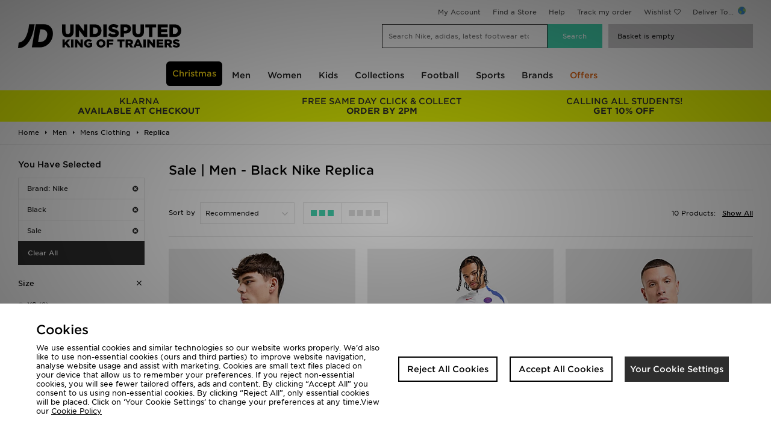

--- FILE ---
content_type: text/html;charset=UTF-8
request_url: https://www.jdsports.co.uk/men/mens-clothing/replica/brand/nike/colour/black/sale/
body_size: 49970
content:
<!DOCTYPE html>
<!-- MESH ver. 2025-wk08 -->
<html lang="en">
	<head>
		<!-- charset and compatibility -->
<meta charset="UTF-8">
<meta http-equiv="X-UA-Compatible" content="IE=edge,chrome=1">
<meta http-equiv="X-UA-Compatible" content="IE=EmulateIE7; IE=EmulateIE9" />

<!-- device settings -->
<meta name="viewport" content="">
<meta name="format-detection" content="telephone=no">

<!-- site information -->
<title>Sale | Men - Black Nike Replica | JD Sports UK </title>
<meta name="title" content="Sale | Men - Black Nike Replica | JD Sports UK ">
    <meta name="description" content="Shop Sale | Men - Black Nike Replica online now at JD Sports ✓Free Standard Delivery Over £80  ✓10% Student Discount ✓Buy Now, Pay Later" />
<meta name="keywords" content="" />

<!-- canonicals & alternates -->
<link rel="canonical" href="https://www.jdsports.co.uk/men/mens-clothing/replica/brand/nike/colour/black/sale/" />
<link rel="alternate" media="only screen and (max-width: 640px)" href="https://m.jdsports.co.uk/men/mens-clothing/replica/brand/nike/colour/black/sale/" />


<!-- mobile app tags -->
<meta name="apple-itunes-app" content="app-id=690602681, app-argument=https://www.jdsports.co.uk/men/mens-clothing/replica/brand/nike/colour/black/sale/"/>
<meta name="google-play-app" content="app-id=com.jd.jdsports" />


<!-- robots -->
<meta name="robots" content="index, follow">


<!-- opengraph tags -->
<meta property="og:title" content="Sale | Men - Black Nike Replica | JD Sports UK "/>
<meta property="og:type" content="website"/>
<meta property="og:description" content="Shop Sale | Men - Black Nike Replica online now at JD Sports ✓Free Standard Delivery Over £80  ✓10% Student Discount ✓Buy Now, Pay Later"/>
<meta property="og:image" content="https://www.jdsports.co.uk/skins/jdsportsuk-desktop/public/img/logos/logo.png"/>
<meta property="og:url" content="https://www.jdsports.co.uk/men/mens-clothing/replica/brand/nike/colour/black/sale/"/>
<meta property="og:site_name" content="JD Sports"/>





<!-- twitter card -->
<meta name="twitter:site" content="@JDsportsfashion">
<meta name="twitter:title" content="Sale | Men - Black Nike Replica | JD Sports UK " />
<meta name="twitter:description" content="Shop Sale | Men - Black Nike Replica online now at JD Sports ✓Free Standard Delivery Over £80  ✓10% Student Discount ✓Buy Now, Pay Later " />
<meta name="twitter:image:src" content="https://www.jdsports.co.uk/skins/jdsportsuk-desktop/public/img/logos/logo.png"/>
<meta name="twitter:app:id:iphone" content="690602681">
<meta name="twitter:app:url:iphone" content="https://www.jdsports.co.uk/men/mens-clothing/replica/brand/nike/colour/black/sale/"/>
<meta name="twitter:app:url:ipad" content="https://www.jdsports.co.uk/men/mens-clothing/replica/brand/nike/colour/black/sale/"/>
<meta name="twitter:card" content="summary" />


<!-- GOOGLE TRANSLATE PLUGIN -->
<meta name="google-translate-customization" content="a91394d294ac402b-9b272c09dc20a256-gbe1df9260c137516-10">

<!-- ALL ICON SETS -->
<!-- LEGACY ICONS -->
<link rel="icon" type="image/x-icon" href="/skins/jdsportsuk-desktop/public/img/icons/app/favicon.ico">
<link rel="shortcut icon" type="image/ico" href="/skins/jdsportsuk-desktop/public/img/icons/app/favicon.ico">

<!-- NORMAL FAVICONS -->
<link rel="icon" type="image/png" sizes="16x16" href="/skins/jdsportsuk-desktop/public/img/icons/app/favicon-16x16.png">
<link rel="icon" type="image/png" sizes="32x32" href="/skins/jdsportsuk-desktop/public/img/icons/app/favicon-32x32.png">
<link rel="icon" type="image/png" sizes="48x48" href="/skins/jdsportsuk-desktop/public/img/icons/app/favicon-48x48.png">
<link rel="icon" type="image/png" sizes="64x64" href="/skins/jdsportsuk-desktop/public/img/icons/app/favicon-64x64.png">
<link rel="icon" type="image/png" sizes="96x96" href="/skins/jdsportsuk-desktop/public/img/icons/app/favicon-96x96.png">
<link rel="icon" type="image/png" sizes="192x192" href="/skins/jdsportsuk-desktop/public/img/icons/app/favicon-192x192.png">
<!-- APPLE ICONS -->
<link rel="apple-touch-icon" sizes="57x57" href="/skins/jdsportsuk-desktop/public/img/icons/app/apple-touch-icon-57x57.png">
<link rel="apple-touch-icon" sizes="60x60" href="/skins/jdsportsuk-desktop/public/img/icons/app/apple-touch-icon-60x60.png">
<link rel="apple-touch-icon" sizes="72x72" href="/skins/jdsportsuk-desktop/public/img/icons/app/apple-touch-icon-72x72.png">
<link rel="apple-touch-icon" sizes="76x76" href="/skins/jdsportsuk-desktop/public/img/icons/app/apple-touch-icon-76x76.png">
<link rel="apple-touch-icon" sizes="114x114" href="/skins/jdsportsuk-desktop/public/img/icons/app/apple-touch-icon-114x114.png">
<link rel="apple-touch-icon" sizes="120x120" href="/skins/jdsportsuk-desktop/public/img/icons/app/apple-touch-icon-120x120.png">
<link rel="apple-touch-icon" sizes="144x144" href="/skins/jdsportsuk-desktop/public/img/icons/app/apple-touch-icon-144x144.png">
<link rel="apple-touch-icon" sizes="152x152" href="/skins/jdsportsuk-desktop/public/img/icons/app/apple-touch-icon-152x152.png">
<link rel="apple-touch-icon" sizes="180x180" href="/skins/jdsportsuk-desktop/public/img/icons/app/apple-touch-icon-180x180.png">


<link rel="preload" as="style" href="/skins/jdsportsuk-desktop/public/dist/app.css?2ec10c" />



    <link rel="dns-prefetch" href="https://ws.sessioncam.com">
    <link rel="preconnect" href="https://ws.sessioncam.com">
    <link rel="preconnect" href="https://ws.sessioncam.com" crossorigin>
    <link rel="dns-prefetch" href="https://connect.facebook.net">
    <link rel="preconnect" href="https://connect.facebook.net">
    <link rel="preconnect" href="https://connect.facebook.net" crossorigin>
    <link rel="dns-prefetch" href="https://f.monetate.net">
    <link rel="preconnect" href="https://f.monetate.net">
    <link rel="preconnect" href="https://f.monetate.net" crossorigin>
    <link rel="dns-prefetch" href="https://content-v2-ssr.cloud.jdplc.com">
    <link rel="preconnect" href="https://content-v2-ssr.cloud.jdplc.com">
    <link rel="preconnect" href="https://content-v2-ssr.cloud.jdplc.com" crossorigin>
    <link rel="dns-prefetch" href="https://i8.amplience.net">
    <link rel="preconnect" href="https://i8.amplience.net">
    <link rel="preconnect" href="https://i8.amplience.net" crossorigin>
    <link rel="dns-prefetch" href="https://maxcdn.bootstrapcdn.com">
    <link rel="preconnect" href="https://maxcdn.bootstrapcdn.com">
    <link rel="preconnect" href="https://maxcdn.bootstrapcdn.com" crossorigin>
    <link rel="dns-prefetch" href="https://apis.google.com">
    <link rel="preconnect" href="https://apis.google.com">
    <link rel="preconnect" href="https://apis.google.com" crossorigin>
    <link rel="dns-prefetch" href="https://www.google-analytics.com">
    <link rel="preconnect" href="https://www.google-analytics.com">
    <link rel="preconnect" href="https://www.google-analytics.com" crossorigin>
    <link rel="dns-prefetch" href="https://bam.nr-data.net">
    <link rel="preconnect" href="https://bam.nr-data.net">
    <link rel="preconnect" href="https://bam.nr-data.net" crossorigin>
    <link rel="dns-prefetch" href="https://js-agent.newrelic.com">
    <link rel="preconnect" href="https://js-agent.newrelic.com">
    <link rel="preconnect" href="https://js-agent.newrelic.com" crossorigin>
    <link rel="dns-prefetch" href="https://www.google.com">
    <link rel="preconnect" href="https://www.google.com">
    <link rel="preconnect" href="https://www.google.com" crossorigin>
    <link rel="dns-prefetch" href="https://ads.yahoo.com">
    <link rel="preconnect" href="https://ads.yahoo.com">
    <link rel="preconnect" href="https://ads.yahoo.com" crossorigin>
    <link rel="dns-prefetch" href="https://cm.g.doubleclick.net">
    <link rel="preconnect" href="https://cm.g.doubleclick.net">
    <link rel="preconnect" href="https://cm.g.doubleclick.net" crossorigin>
    <link rel="dns-prefetch" href="https://sync.outbrain.com">
    <link rel="preconnect" href="https://sync.outbrain.com">
    <link rel="preconnect" href="https://sync.outbrain.com" crossorigin>
    <link rel="dns-prefetch" href="https://pixel.rubiconproject.com">
    <link rel="preconnect" href="https://pixel.rubiconproject.com">
    <link rel="preconnect" href="https://pixel.rubiconproject.com" crossorigin>
    <link rel="dns-prefetch" href="https://gum.criteo.com">
    <link rel="preconnect" href="https://gum.criteo.com">
    <link rel="preconnect" href="https://gum.criteo.com" crossorigin>
    <link rel="dns-prefetch" href="https://nexus.ensighten.com">
    <link rel="preconnect" href="https://nexus.ensighten.com">
    <link rel="preconnect" href="https://nexus.ensighten.com" crossorigin>
    <link rel="dns-prefetch" href="https://ui.powerreviews.com">
    <link rel="preconnect" href="https://ui.powerreviews.com">
    <link rel="preconnect" href="https://ui.powerreviews.com" crossorigin>
    <link rel="dns-prefetch" href="https://se.monetate.net">
    <link rel="preconnect" href="https://se.monetate.net">
    <link rel="preconnect" href="https://se.monetate.net" crossorigin>
    <link rel="dns-prefetch" href="https://af.monetate.net">
    <link rel="preconnect" href="https://af.monetate.net">
    <link rel="preconnect" href="https://af.monetate.net" crossorigin>
    <link rel="dns-prefetch" href="https://sb.monetate.net">
    <link rel="preconnect" href="https://sb.monetate.net">
    <link rel="preconnect" href="https://sb.monetate.net" crossorigin>
    <link rel="dns-prefetch" href="https://d.monetate.net">
    <link rel="preconnect" href="https://d.monetate.net">
    <link rel="preconnect" href="https://d.monetate.net" crossorigin>
    <link rel="dns-prefetch" href="https://analytics.tiktok.com">
    <link rel="preconnect" href="https://analytics.tiktok.com">
    <link rel="preconnect" href="https://analytics.tiktok.com" crossorigin>
    <link rel="dns-prefetch" href="https://googletagmanager.com">
    <link rel="preconnect" href="https://googletagmanager.com">
    <link rel="preconnect" href="https://googletagmanager.com" crossorigin>
    <link rel="dns-prefetch" href="https://jdsports-client-resources.co.uk">
    <link rel="preconnect" href="https://jdsports-client-resources.co.uk">
    <link rel="preconnect" href="https://jdsports-client-resources.co.uk" crossorigin>
    <link rel="dns-prefetch" href="https://fonts.gstatic.com">
    <link rel="preconnect" href="https://fonts.gstatic.com">
    <link rel="preconnect" href="https://fonts.gstatic.com" crossorigin>
                        <link rel="preload" as="font" type="font/woff2" href="//maxcdn.bootstrapcdn.com/font-awesome/4.7.0/fonts/fontawesome-webfont.woff2?v=4.7.0" crossorigin>
                                <link rel="preload" as="font" type="font/woff2" href="/skins/jdsports-desktop/public/fonts/725262BC71949F842.woff2" crossorigin>
                                <link rel="preload" as="font" type="font/woff2" href="/skins/jdsports-desktop/public/fonts/B5416F0FED9EA9CD2.woff2" crossorigin>
                                <link rel="preload" as="font" type="font/woff2" href="/skins/jdsports-desktop/public/fonts/F4715F49B60D9B144.woff2" crossorigin>
            
<!-- site stylesheets -->
<link rel="stylesheet" type="text/css" href="/skins/jdsportsuk-desktop/public/dist/app.css?2ec10c"/>
<!-- arbitrary header additions --><!-- TABLET ONLY CSS -->
<script>
	document.addEventListener("DOMContentLoaded", function(event) {     
		if( /Android|webOS|iPhone|iPad|iPod|BlackBerry|IEMobile|Opera Mini/i.test(navigator.userAgent) ) {
			let link = document.createElement('link')
			link.rel = 'stylesheet';
			link.type = 'text/css';
			link.href = "/skins/default/public/css/tablet.css?00af22";
			document.body.append(link)
		}
	});
</script>



<!-- Begin Monetate ExpressTag Sync v8.1. Place at start of document head. DO NOT ALTER. -->
<script type="text/javascript">
	var monetateT = new Date().getTime();
</script>
<!-- End Monetate tag. -->






<!-- Queue jQuery: Catch any jquery document.ready's in and queue until jquery loaded in footer - allows html banners to use jQuery -->
<script>(function(w,d,u){w.readyQ=[];w.bindReadyQ=[];function p(x,y){if(x=="ready"){w.bindReadyQ.push(y);}else{w.readyQ.push(x);};};var a={ready:p,bind:p};w.$=w.jQuery=function(f){if(f===d||f===u){return a}else{p(f)};};})(window,document)</script>


<script type="application/ld+json">
{
	"@context": "http://schema.org",
	"@type": "BreadcrumbList",
	"itemListElement": [
			{
			"@type": "ListItem",
			"position": 1,
			"name": "Men",
			"item": "https://www.jdsports.co.uk/men/"
		},
			{
			"@type": "ListItem",
			"position": 2,
			"name": "Mens Clothing",
			"item": "https://www.jdsports.co.uk/men/mens-clothing/"
		},
			{
			"@type": "ListItem",
			"position": 3,
			"name": "Replica",
			"item": "https://www.jdsports.co.uk/men/mens-clothing/replica/"
		}
		]
}
</script>
<script class="monetateObject" type="text/javascript">
    window.monetateQ = window.monetateQ || [];	window.monetateQ.push(["setPageType", "List"]);
	window.monetateQ.push(["addProducts",
		['19713648','19707380','19715622','19721667','19699596','19712921','19712919','19700139','19695284','19693852']
	]);    window.monetateQ.push(["addCategories",
        ["men/mens-clothing/replica",]
    ]);	$(()=>{window.monetateQ.push(["trackData"]);}) 
</script>
<script type="text/javascript">
var dataObject = {
	platform: "desktop",
	storeId: "jdsportsuk", // MESH Store Id
	pageName: "JD Sports - Sale | Men - Black Nike Replica",
	listingType: "listing", //[search,listing]
	pageType: "list", //Page Type - list/search/featured
	delCountry: "GB",
	itemCount: 10, //Number of items returned in list
	itemPageCurrent: 1, //Current page
	itemPagePer: 10, //Total number of products per page
	itemPageCount: 1, //Total number of pages
	categoryName: "Men\u003EMens Clothing\u003EReplica",
	category: "Men \u003E Mens-clothing \u003E Replica",
	categoryId: "jdsports_ct107887_ct107890_ct107917",
	keywords: null,
	currency: "GBP",
	refine: [
																{
				type: "brandname",
				value: "nike"
				}
								,											{
				type: "colour",
				value: "black"
				}
								,											{
				type: "facet:sale",
				value: "only-view-sale-items"
				}
						],
	facets: {
					
			"brandname":"nike"
					,
			"colour":"black"
					,
			"facet:sale":"only-view-sale-items"
			},
	items: [
			{
		plu: "19713648",
		shogunPluRef: "762145",
		description: "Nike Atletico Madrid Pre Match T-Shirt",
		colour: "black",
		unitPrice: "40.00",
		gender:"",
		category: "Men \u003E Mens-clothing \u003E Replica",
		categoryId: "jdsports_ct107887_ct107890_ct107917",
		sale: true,
		brand: "Nike",
		ownbrand: false,
		exclusive: false,
		onlineexlusive: false,
				        productGroups: [
         	            	"Accessories and Football Christmas Sale 2025",
                        	"20 off Nike ES",
                        	"20 off Nike FR",
                        	"Atletico Madrid Third and Training 2025",
                        	"Standard Click and Collect IT",
                    ]
			}
		,	{
		plu: "19707380",
		shogunPluRef: "762194",
		description: "Nike Paris Saint Germain Strike Track Pants",
		colour: "black",
		unitPrice: "45.00",
		gender:"",
		category: "Men \u003E Mens-clothing \u003E Replica",
		categoryId: "jdsports_ct107887_ct107890_ct107917",
		sale: true,
		brand: "Nike",
		ownbrand: false,
		exclusive: false,
		onlineexlusive: false,
				        productGroups: [
         	            	"Accessories and Football Christmas Sale 2025",
                        	"20 off Nike ES",
                        	"20 off Nike FR",
                        	"PSG Third and Training 2025",
                    ]
			}
		,	{
		plu: "19715622",
		shogunPluRef: "762189",
		description: "Nike Inter Milan Pre Match Shirt",
		colour: "black",
		unitPrice: "35.00",
		gender:"",
		category: "Men \u003E Mens-clothing \u003E Replica",
		categoryId: "jdsports_ct107887_ct107890_ct107917",
		sale: true,
		brand: "Nike",
		ownbrand: false,
		exclusive: false,
		onlineexlusive: false,
				        productGroups: [
         	            	"Accessories and Football Christmas Sale 2025",
                        	"20 off Nike ES",
                        	"20 off Nike FR",
                    ]
			}
		,	{
		plu: "19721667",
		shogunPluRef: "758114",
		description: "Nike NFL Las Vegas Raiders Rewind Hoodie",
		colour: "black",
		unitPrice: "50.00",
		gender:"",
		category: "Men \u003E Mens-clothing \u003E Replica",
		categoryId: "jdsports_ct107887_ct107890_ct107917",
		sale: true,
		brand: "Nike",
		ownbrand: false,
		exclusive: false,
		onlineexlusive: false,
				        productGroups: [
         	            	"Accessories and Football Christmas Sale 2025",
                        	"American Sports",
                    ]
			}
		,	{
		plu: "19699596",
		shogunPluRef: "752507",
		description: "Nike Chelsea FC 2025 26 Away Shorts",
		colour: "black",
		unitPrice: "20.00",
		gender:"",
		category: "Men \u003E Mens-clothing \u003E Replica",
		categoryId: "jdsports_ct107887_ct107890_ct107917",
		sale: true,
		brand: "Nike",
		ownbrand: false,
		exclusive: false,
		onlineexlusive: false,
				        productGroups: [
         	            	"Black Friday",
                        	"Black Friday DE",
                        	"Black Friday ES",
                        	"Black Friday FR",
                        	"Black Friday NL",
                        	"Accessories and Football Christmas Sale 2025",
                        	"Black Friday AT",
                        	"Black Friday BE",
                        	"Black Friday PT",
                        	"20 off Nike ES",
                        	"20 off Nike FR",
                        	"Black Friday IT",
                        	"Chelsea Away 2025",
                        	"Standard Click and Collect IT",
                    ]
			}
		,	{
		plu: "19712921",
		shogunPluRef: "762152",
		description: "Nike Chelsea FC Strike Track Pants",
		colour: "black",
		unitPrice: "40.00",
		gender:"",
		category: "Men \u003E Mens-clothing \u003E Replica",
		categoryId: "jdsports_ct107887_ct107890_ct107917",
		sale: true,
		brand: "Nike",
		ownbrand: false,
		exclusive: false,
		onlineexlusive: false,
				        productGroups: [
         	            	"Accessories and Football Christmas Sale 2025",
                        	"20 off Nike ES",
                        	"20 off Nike FR",
                        	"Click and Collect IT",
                        	"Chelsea Third and Training 2025",
                        	"Click and Collect FR",
                    ]
			}
		,	{
		plu: "19712919",
		shogunPluRef: "762150",
		description: "Nike Chelsea FC 2025 26 Third Shorts",
		colour: "black",
		unitPrice: "30.00",
		gender:"",
		category: "Men \u003E Mens-clothing \u003E Replica",
		categoryId: "jdsports_ct107887_ct107890_ct107917",
		sale: true,
		brand: "Nike",
		ownbrand: false,
		exclusive: false,
		onlineexlusive: false,
				        productGroups: [
         	            	"Accessories and Football Christmas Sale 2025",
                        	"20 off Nike ES",
                        	"20 off Nike FR",
                        	"Chelsea Third and Training 2025",
                    ]
			}
		,	{
		plu: "19700139",
		shogunPluRef: "752506",
		description: "Nike Chelsea FC 2025 26 Away Shirt",
		colour: "black",
		unitPrice: "70.00",
		gender:"",
		category: "Men \u003E Mens-clothing \u003E Replica",
		categoryId: "jdsports_ct107887_ct107890_ct107917",
		sale: true,
		brand: "Nike",
		ownbrand: false,
		exclusive: false,
		onlineexlusive: false,
				        productGroups: [
         	            	"Accessories and Football Christmas Sale 2025",
                        	"Student Edit",
                        	"20 off Nike ES",
                        	"20 off Nike FR",
                        	"Chelsea Away 2025",
                        	"Standard Click and Collect IT",
                        	"Personalisation",
                    ]
			}
		,	{
		plu: "19695284",
		shogunPluRef: "752528",
		description: "Nike England WEC 2025 Away Shirt",
		colour: "black",
		unitPrice: "60.00",
		gender:"",
		category: "Men \u003E Mens-clothing \u003E Replica",
		categoryId: "jdsports_ct107887_ct107890_ct107917",
		sale: true,
		brand: "Nike",
		ownbrand: false,
		exclusive: false,
		onlineexlusive: false,
				        productGroups: [
         	            	"Accessories and Football Christmas Sale 2025",
                        	"20 off Nike ES",
                        	"20 off Nike FR",
                        	"Womens Euros 2025",
                        	"Womens International Kits 2025",
                        	"England WEC 2025",
                        	"Nike Kits WEC 2025",
                    ]
			}
		,	{
		plu: "19693852",
		shogunPluRef: "752555",
		description: "Nike Inter Milan 2025 26 Home Shorts",
		colour: "black",
		unitPrice: "20.00",
		gender:"",
		category: "Men \u003E Mens-clothing \u003E Replica",
		categoryId: "jdsports_ct107887_ct107890_ct107917",
		sale: true,
		brand: "Nike",
		ownbrand: false,
		exclusive: false,
		onlineexlusive: false,
				        productGroups: [
         	            	"Black Friday",
                        	"Black Friday DE",
                        	"Black Friday ES",
                        	"Black Friday FR",
                        	"Black Friday NL",
                        	"Accessories and Football Christmas Sale 2025",
                        	"Black Friday AT",
                        	"Black Friday BE",
                        	"Black Friday PT",
                        	"20 off Nike ES",
                        	"20 off Nike FR",
                        	"Black Friday IT",
                        	"Inter Milan Home and Training 2025",
                        	"Inter Milan Home 2025",
                    ]
			}
		]
};
</script>

<meta name="oi-analytics" content="category">
<!-- global customer data object -->

<script id="customerDataContainer" type="text/javascript">
	window.customerDataObject = {};
		</script>
    	            
<link rel="preload" as="image" href="https://i8.amplience.net/t/jpl/jd_product_list?plu=jd_762145_plc&amp;qlt=92&amp;w=363&amp;h=463&amp;v=1&amp;fmt=auto"
    imagesrcset="https://i8.amplience.net/t/jpl/jd_product_list?plu=jd_762145_plc&amp;qlt=92&amp;w=363&amp;h=463&amp;v=1&amp;fmt=auto 1x, 
    https://i8.amplience.net/t/jpl/jd_product_list?plu=jd_762145_plc&amp;qlt=92&amp;w=726&amp;h=926&amp;v=1&amp;fmt=auto 2x
    "
/>
        	            
<link rel="preload" as="image" href="https://i8.amplience.net/t/jpl/jd_product_list?plu=jd_762194_plc&amp;qlt=92&amp;w=363&amp;h=463&amp;v=1&amp;fmt=auto"
    imagesrcset="https://i8.amplience.net/t/jpl/jd_product_list?plu=jd_762194_plc&amp;qlt=92&amp;w=363&amp;h=463&amp;v=1&amp;fmt=auto 1x, 
    https://i8.amplience.net/t/jpl/jd_product_list?plu=jd_762194_plc&amp;qlt=92&amp;w=726&amp;h=926&amp;v=1&amp;fmt=auto 2x
    "
/>
        	            
<link rel="preload" as="image" href="https://i8.amplience.net/t/jpl/jd_product_list?plu=jd_762189_plc&amp;qlt=92&amp;w=363&amp;h=463&amp;v=1&amp;fmt=auto"
    imagesrcset="https://i8.amplience.net/t/jpl/jd_product_list?plu=jd_762189_plc&amp;qlt=92&amp;w=363&amp;h=463&amp;v=1&amp;fmt=auto 1x, 
    https://i8.amplience.net/t/jpl/jd_product_list?plu=jd_762189_plc&amp;qlt=92&amp;w=726&amp;h=926&amp;v=1&amp;fmt=auto 2x
    "
/>
        	            
<link rel="preload" as="image" href="https://i8.amplience.net/t/jpl/jd_product_list?plu=jd_758114_plc&amp;qlt=92&amp;w=363&amp;h=463&amp;v=1&amp;fmt=auto"
    imagesrcset="https://i8.amplience.net/t/jpl/jd_product_list?plu=jd_758114_plc&amp;qlt=92&amp;w=363&amp;h=463&amp;v=1&amp;fmt=auto 1x, 
    https://i8.amplience.net/t/jpl/jd_product_list?plu=jd_758114_plc&amp;qlt=92&amp;w=726&amp;h=926&amp;v=1&amp;fmt=auto 2x
    "
/>
                            
	</head>

	<!--[if lt IE 7]>      <body class="no-js lt-ie9 lt-ie8 lt-ie7"> <![endif]-->
	<!--[if IE 7]>         <body class="no-js lt-ie9 lt-ie8"> <![endif]-->
	<!--[if IE 8]>         <body class="no-js lt-ie9"> <![endif]-->

	<!--[if gt IE 8]><!-->
	<body class="no-js">
	<!--<![endif]-->

		<div id="main">
			



<!--[if lte IE 9]>
	<div id="unsupportedBrowser">
		This version of Internet Explorer is no longer supported. Please upgrade to a
		<a href="https://browsehappy.com/">supported browser</a>.
	</div>
<![endif]-->

<header>
	<div id="head">
		<div class="maxWidth">
			<div id="headTop">

									<section id="userMenuContainer">
		<div id="usermenu">
								<a class="ga-ip" rel="nofollow" data-e2e="homePage-userMenu-myAccount" data-ip-position="header-sign in" href="/myaccount/dashboard/">My Account</a>
		
				<a class="ga-ip" data-ip-position="header-find a store" href="/store-locator/">Find a Store</a>
							<a class="ga-ip" data-ip-position="header-help" href="/customer-service/faqs/">Help</a>
							<a href="/track-my-order/" class="ga-ip" data-ip-position="header-track my order">Track my order</a>
											<a class="linkWishlist ga-ip" href="/wishlists/" rel="nofollow" data-ip-position="header-wishlist">Wishlist</a>
        			<span id="sel_country_img">Deliver To...  <img src="https://i8.amplience.net/i/jpl/globalicon-20x13-700f5f7fe1dcfead6664368748c87f4c?qlt=100"></span>
        	</div>
	</section>

					<div class="clr"></div>
				
			</div>
			<div id="headBot">
				<a class="logo" href="/">
		<img class="logo-small" src="/skins/jdsportsuk-desktop/public/img/logos/logo-dark.png" title="JD Sports" alt="JD Sports"/>
	<img class="logo-large" src="/skins/jdsportsuk-desktop/public/img/logos/logo-large-en-dark.png" title="JD Sports" alt="JD Sports"/>
</a>
									<div id="search">
	<form id="searchBar" action="/products/search">
	<span class="inpBg">
		<input type="text" name="q" placeholder="Search Nike, adidas, latest footwear etc?" id="srchInput" data-live-search="1" data-listening="Listening ..." autocomplete="off" />
		<span id="speechInput"></span>
	</span>
	<input type="submit" title="Search" id="srchButton" value="Search" />
</form>
					<!-- container for search dropdown -->
	<div id="enhancedSearch" class="search-modal ">
					<ul id="liveSearchResults">
	<li class="title">Results</li>
	<li class="liveSearchLoader">
		<img src="/skins/default/public/img/icons/preload-black.gif" alt="Loading">
	</li>
	<li>
		<ul id="liveSearchResultsContent"></ul>
	</li>
</ul>							<ul id="trendingSearches" class="">
	<li class="title">Trending</li>
	<li class="loading">
		<img src="/skins/default/public/img/icons/preload-black.gif" alt="Loading">
	</li>
		<li>
		<ul id="trendingSearchesContent"></ul>
	</li>
</ul>				<ul id="recentSearches">
	<li class="title">Recent Searches</li>
	<li class="loading">
		<img src="/skins/default/public/img/icons/preload-black.gif" alt="Loading">
	</li>
	<li>
		<ul id="recentSearchesContent"></ul>
	</li>
</ul>
		<div id="recentProductsBackground"></div>
<ul id="recentProducts">
    <li class="title">Recently Viewed</li>
</ul>
	</div>
	<!-- end container for search dropdown -->
</div>
					<div id="basket">
	<span class="bskt" data-e2e="basket-go-to" title="View Basket"><div id="cartSummaryOverlay" class="eq0">
	<img src="/skins/default/public/img/icons/preload-white.gif">
</div>
    <span class="basketHasNoItems"  title="yourBasketIsEmpty">Basket is empty</span>
</span>
	<div id="basket-quickitems"></div>
</div>				
			</div>
		</div>
	</div>
			<div id="dropNav" data-e2e="header-nav-wrap" class="navDesktop">
	<div class="nav-menu-close">
		<span>Close Menu</span>
		<img class="svg icon-close" src="/skins/default/public/img/icons/svg/icn-close.svg">
	</div>
	<div id="dropNavBackground"></div>
	<div class="maxWidth">
		<ul id="nav-menu" data-e2e="homePage-mainMenu-menu">
								<li class="level0  wChild">
			<a class=' wChild' href='/page/christmas-gifting/'>Christmas</a>
										<style>
  #dropNav .maxWidth>ul li.wChild:nth-child(1)>a {
	color:#ffde13 !important;
	background-color: #000 !important;
	border: 2px solid #fff;
	padding: 10px;
	height: 45px;
	border-radius: 8px;
  }
</style>
<div class="nav-panel">
<div class="nav-panel__inner">
<div class="nav-links">
<ul>
<li class="section-header"><a href="/men/?facet-campaign=gifts">Gifts for Him</a></li>
<li><a href="/men/mens-clothing/?facet-campaign=gifts">Clothing</a></li>
<li><a href="/men/mens-footwear/?facet-campaign=gifts">Footwear</a></li>
<li><a href="/men/mens-accessories/?facet-campaign=gifts">Accessories</a></li>
<li class="section-header"><a href="/women/?facet-campaign=gifts">Gifts for Her</a></li>
<li><a href="/women/womens-clothing/?facet-campaign=gifts">Clothing</a></li>
<li><a href="/women/womens-footwear/?facet-campaign=gifts">Footwear</a></li>
<li><a href="/women/womens-accessories/?facet-campaign=gifts">Accessories</a></li>
<li class="section-header"><a href="/kids/?facet-campaign=gifts">Gifts for Kids</a></li>
<li><a href="/kids/c/clothing/?facet-campaign=gifts">Clothing</a></li>
<li><a href="/kids/c/footwear/?facet-campaign=gifts">Footwear</a></li>
<li><a href="/kids/c/accessories/?facet-campaign=gifts">Accessories</a></li>

</ul>
<ul>
<li class="section-header"><a href="/page/christmas-gifting/">Gifting</a></li>
<li><a href="/campaign/Gifts/?facet-campaign=gifts&minprice-gbp=5&maxprice-gbp=19">Gifts Under £20</a></li>
<li><a href="/campaign/Gifts/?facet-campaign=gifts&minprice-gbp=5&maxprice-gbp=49">Gifts Under £50</a></li>
<li><a href="/campaign/Gifts/?facet-campaign=gifts&minprice-gbp=5&maxprice-gbp=74">Gifts Under £75</a></li>
<li><a href="/campaign/Gifts/?facet-campaign=gifts&minprice-gbp=5&maxprice-gbp=99">Gifts Under £100</a></li>
<li><a href="/product/e-gift-card/54169/">eGift Card</a></li>
<li><a href="/product/gift-card/033831/">Gift Card</a></li>
<li><a href="/campaign/Stocking+Fillers/?facet-campaign=stocking-fillers">Stocking Fillers</a></li>
<li><a href="/campaign/Ultimate+Christmas+Gifts/?facet-campaign=ultimate-christmas-gifts">Ultimate Christmas Gifts</a></li>




</ul>
<ul>
<li class="section-header"><a href="/page/where-are-you-going/">Shop the Ad</a></li>
<li><a href="/campaign/Cole+Palmer/?facet-campaign=cole-palmer ">Cole Palmer</a></li>
<li><a href="/campaign/Jade/?facet-campaign=jade">JADE</a></li>
<li><a href="/campaign/Angry+Ginge/?facet-campaign=angry-ginge">Angry Ginge</a></li>
<li><a href="/campaign/Chy+Cartier/?facet-campaign=chy-cartier">Chy Cartier</a></li>
<li><a href="/campaign/Myles+Lewis+Skelly/?facet-campaign=myles-lewis-skelly">Myles Lewis-Skelly</a></li>
<li><a href="/campaign/Skye+Newman/?facet-campaign=skye-newman">Skye Newman</a></li>
<li><a href="/campaign/Beta+Squad/?facet-campaign=beta-squad ">Beta Squad</a></li>
<li><a href="/campaign/Jeremie+Frimpong?facet-campaign=jeremie-frimpong">Jeremie Frimpong</a></li>
<li><a href="/campaign/Nemzzz/?facet-campaign=nemzzz">Nemzzz</a></li>
<li><a href="/campaign/Paddy+The+Baddy/?facet-campaign=paddy-the-baddy">Paddy the Baddy</a></li>


</ul>















<ul>
<li class="section-header"><a href="/brands/">Brands</a></li>
<li><a href="/brand/nike/">Nike </a></li>
<li><a href="/brand/adidas/">adidas</a></li>
<li><a href="/brand/under-armour/">Under Armour </a></li>
<li><a href="/brand/the-north-face/">The North Face </a></li>
<li><a href="/brand/hoodrich/">Hoodrich</a></li>
<li><a href="/brand/jordan/">Jordan</a></li>
<li><a href="/brand/new-balance/">New Balance</a></li>
<li><a href="/brand/juicy-couture/">Juicy Couture</a></li>
<li><a href="/brand/levis/">Levi's</a></li>
<li><a href="/brand/montirex/">Montirex</a></li>
<li><a href="/brand/on-running/">On Running</a></li>
<li><a href="/brand/converse/">Converse</a></li>
<li><a href="/brand/puma/">Puma</a></li>
<li><a href="/brand/ea7-emporio-armani/">EA7</a></li>
<li><a href="/brand/berghaus/">Berghuas</a></li>
<li><a href="/brand/asics/">Asics</a></li>
</ul>
</div>
</div>
</div>
			</li>								<li class="level0  wChild">
			<a class=' wChild' href='/page/mens/'>Men</a>
										<div class="nav-panel">
<div class="nav-panel__inner">
<div class="nav-links">
<ul>
<li class="section-header">Edits</li>
<li><a href="/men/mens-footwear/?facet-new=latest">New In Footwear</a></li>
<li><a href="/men/mens-clothing/?facet-new=latest">New in Clothing</a></li>
<li><a href="/men/mens-accessories/latest/">New in Accessories</a></li>
<li><a href="/men/?facet-campaign=outdoor-edit">Outdoor Edit</a></li>
<li><a href="/men/?facet-campaign=premium-edit">Premium Edit</a></li>
<li><a href="/men/?facet-campaign=winter-edit">Winter Edit</a></li>
<li><a href="/men/?facet-campaign=stocking-fillers">Stocking Fillers</a></li>
<li><a href="/men/?facet-campaign=gifts">Christmas Gifts</a></li>
<li><a href="/men/?facet-campaign=2-for-20">2 for £20</a></li>
<li><a href="/men/?facet-campaign=2-for-35">2 for £35</a></li>
<li><a href="/men/?facet-campaign=2-for-60">2 for £60</a></li>
<li><a href="/men/mens-clothing/replica/latest/">Latest Replica</a></li>
</ul>
<ul>
<li class="section-header"><a href="/men/mens-footwear/">Footwear</a></li>
<li><a href="/men/mens-footwear/trainers/">Trainers</a></li>
<li><a href="/men/mens-footwear/classic-trainers/">Classic Trainers</a></li>
<li><a href="/men/?facet-campaign=terrace">Terrace</a></li>
<li><a href="/men/mens-footwear/training-footwear/">Gym Shoes</a></li>
<li><a href="/men/mens-footwear/trail-footwear/">Trail Footwear</a></li>
<li><a href="/men/mens-footwear/boots-and-shoes/">Boots & Shoes</a></li>
<li><a href="/men/mens-footwear/canvas-and-plimsolls/">Canvas & Skate</a></li>
<li><a href="/men/mens-footwear/running-shoes/">Running Shoes</a></li>
<li><a href="/men/mens-footwear/hi-tops/">Hi-Tops</a></li>
<li><a href="/men/mens-footwear/football-boots/">Football Boots</a></li>
<li><a href="/men/mens-footwear/flip-flops-and-sandals/">Flip Flops & Slides</a></li>
<li><a href="/men/mens-footwear/?facet-exclusive=exclusive">JD Exclusives</a></li>
</ul>
<ul>
<li class="section-header"><a href="/men/mens-clothing/">Clothing</a></li>
<li><a href="/men/mens-clothing/hoodies/">Hoodies</a></li>
<li><a href="/men/mens-clothing/track-pants/">Track Pants & Joggers</a></li>
<li><a href="/men/mens-clothing/jackets/">Coats & Jackets</a></li>
<li><a href="/men/mens-clothing/t-shirts-and-vest/">T-Shirts</a></li>
<li><a href="/men/s/denim/">Denim</a></li>
<li><a href="/men/mens-clothing/performance-clothing/">Gym Clothes</a></li>
<li><a href="/men/mens-clothing/cargo-pants/">Cargo Pants</a></li>
<li><a href="/men/mens-clothing/sweatshirts/">Sweatshirts</a></li>
<li><a href="/men/mens-clothing/tracksuits/">Tracksuits</a></li>
<li><a href="/men/mens-clothing/shorts/">Shorts</a></li>
<li><a href="/men/mens-clothing/polo-shirts/">Polo Shirts</a></li>
<li><a href="/men/mens-clothing/swimwear/">Swimwear</a></li>
</ul>
<ul>
<li class="section-header"><a href="/men/mens-accessories/">Accessories</a></li>
<li><a href="/men/mens-accessories/bags-and-gymsacks/">Bags</a></li>
<li><a href="/men/mens-accessories/caps/">Caps</a></li>
<li><a href="/men/mens-accessories/knitted-hats-and-beanies/">Knitted Hats & Beanies</a></li>
<li><a href="/men/p/scarves,snoods/">Scarves & Snoods</a></li>
<li><a href="/men/p/gloves/">Gloves</a></li>
<li><a href="/men/mens-accessories/socks/">Socks</a></li>
<li><a href="/men/mens-accessories/underwear/">Underwear</a></li>
<li><a href="/men/mens-accessories/sports-equipment/">Sports Equipment</a></li>
<li><a href="/men/mens-accessories/water-bottles/">Water Bottles</a></li>
<li><a href="/men/p/shoe-care,insoles/">Shoe Care & Insoles</a></li>
<li><a href="/men/p/bucket-hats/">Bucket Hats</a></li>
<li><a href="/men/mens-accessories/sunglasses/">Sunglasses</a></li>
</ul>
<ul>
<li class="section-header"><a href="/brands/">Brands</a></li>
<li><a href="/men/brand/nike/">Nike</a></li>
<li><a href="/men/brand/adidas/">adidas</a></li>
<li><a href="/men/brand/montirex/">Montirex</a></li>
<li><a href="/men/brand/new-balance/">New Balance</a></li>
<li><a href="/men/brand/on-running/">On Running</a></li>
<li><a href="/men/brand/berghaus/">Berghaus</a></li>
<li><a href="/men/brand/the-north-face/">The North Face</a></li>
<li><a href="/men/brand/asics/">Asics</a></li>
<li><a href="/men/brand/hoka/">Hoka</a></li>
<li><a href="/men/brand/jordan/">Jordan</a></li>
<li><a href="/men/brand/under-armour/">Under Armour</a></li>
<li><a href="/men/brand/unlike-humans/">Unlike Humans</a></li>
</ul>
<ul>
<li class="section-header">Collections</li>
<li><a href="/men/collection/nike-air-max-95/">Nike Air Max 95</a></li>
<li><a href="/men/collection/nike-air-force-1/">Nike Air Force 1</a></li>
<li><a href="/men/mens-footwear/collection/nike-p-6000/">Nike P-6000</a></li>
<li><a href="/men/collection/nike-shox/">Nike Shox</a></li>
<li><a href="/men/collection/adidas-originals-handball-spezial/">adidas Handball Spezial</a></li>
<li><a href="/men/collection/adidas-originals-campus/">adidas Campus</a></li>
<li><a href="/men/collection/on-running-cloudswift/">On Running Cloudswift </a></li>
<li><a href="/men/collection/asics-gel-nyc/">Asics Gel NYC</a></li>
<li><a href="/men/collection/asics-gel-venture/">Asics Gel Venture</a></li>
<li><a href="/men/mens-footwear/collection/hoka-clifton/">Hoka Clifton</a></li>
<li><a href="/men/collection/new-balance-9060/">New Balance 9060</a></li>
<li><a href="/men/collection/new-balance-1906/">New Balance 1906 </a></li>
</ul>
</div>
</div>
</div>			</li>								<li class="level0  wChild">
			<a class=' wChild' href='/page/womens-home/'>Women</a>
										<div class="nav-panel">
<div class="nav-panel__inner">
<div class="nav-links">
<ul>
<li class="section-header">Edit</li>
<li><a href="/women/womens-footwear/?facet-new=latest">New In Footwear</a></li>
<li><a href="/women/womens-clothing/?facet-new=latest">New In Clothing</a></li>
<li><a href="/women/womens-accessories/?facet-new=latest&sort=latest">New In Accessories</a></li>
<li><a href="/women/?facet-exclusive=exclusive">JD Exclusives</a></li>
<li><a href="/women/?facet-campaign=winter-edit">Winter Edit</a></li>
<li><a href="/women/womens-clothing/s/knitwear/">Knitwear</a></li>
<li><a href="/women/?facet-trend=co-ord-sets">Co-ord Sets</a></li>
<li><a href="/women/?facet-campaign=gym-ready">Gym Ready</a></li>
<li><a href="/women/?facet-trend=neutral">Neutrals</a></li>
<li><a href="/women/?facet-trend=graphic">Graphic Tees & Sweats</a></li>
<li><a href="/women/?facet-campaign=gifts">Christmas Gifts</a></li>
<li><a href="/women/?facet-campaign=stocking-fillers">Stocking Fillers</a></li>
</ul>
<ul>
<li class="section-header"><a href="/women/womens-footwear/">Footwear</a></li>
<li><a href="/women/womens-footwear/trainers/">Trainers</a></li>
<li><a href="/women/womens-footwear/classic-trainers/">Classic Trainers</a></li>
<li><a href="/women/womens-footwear/canvas-and-plimsolls/">Canvas & Skate</a></li>
<li><a href="/women/womens-footwear/hi-tops/">Hi-Tops</a></li>
<li><a href="/women/womens-footwear/running-shoes/">Running Shoes</a></li>
<li><a href="/women/womens-footwear/football-boots/">Football Boots</a></li>
<li><a href="/women/womens-footwear/fitness-footwear/">Gym Shoes</a></li>
<li><a href="/women/womens-footwear/flip-flops-and-sandals/">Flip Flops & Slides</a></li>
<li><a href="/women/womens-footwear/boots-and-shoes/">Boots & Shoes</a></li>
<li><a href="/women/?facet-campaign=terrace">Terrace</a></li>
<li><a href="/women/womens-footwear/?facet-exclusive=exclusive">JD Exclusives</a></li>

</ul>
<ul>
<li class="section-header"><a href="/women/womens-clothing/">Clothing</a></li>
<li><a href="/women/womens-clothing/jackets/">Jackets</a></li>
<li><a href="/women/womens-clothing/hoodies/">Hoodies</a></li>
<li><a href="/women/womens-clothing/sweatshirts-and-knits/">Sweatshirts & Knitwear</a></li>
<li><a href="/women/womens-clothing/track-pants/">Joggers</a></li>
<li><a href="/women/womens-clothing/tops/">Tops</a></li>
<li><a href="/women/s/denim/">Denim</a></li>
<li><a href="/women/womens-clothing/leggings/">Leggings</a></li>
<li><a href="/women/womens-clothing/track-tops/">Track Tops</a></li>
<li><a href="/women/womens-clothing/performance-clothing/">Gym Clothing</a></li>
<li><a href="/women/womens-clothing/sports-bras-and-vests/">Sports Bras</a></li>
<li><a href="/women/womens-clothing/fitness-leggings/">Gym Leggings</a></li>
<li><a href="/women/womens-clothing/fitness-tops/">Gym Tops</a></li>
</ul>
<ul>
<li class="section-header"><a href="/women/womens-accessories/">Accessories</a></li>
<li><a href="/women/womens-accessories/bags-and-gymsacks/">Bags</a></li>
<li><a href="/women/womens-accessories/caps/">Caps</a></li>
<li><a href="/women/womens-accessories/p/beanies/">Knitted Hats & Beanies</a></li>
<li><a href="/women/p/scarves,snoods/">Scarves & Snoods</a></li>
<li><a href="/women/p/gloves/">Gloves</a></li>
<li><a href="/women/womens-accessories/socks/">Socks</a></li>
<li><a href="/women/womens-clothing/socks-and-underwear/">Underwear</a></li>
<li><a href="/women/womens-accessories/sports-equipment/">Fitness Equipment</a></li>
<li><a href="/women/womens-accessories/water-bottles/">Water Bottles</a></li>
<li><a href="/women/p/shoe-care,insoles/">Shoe Care & Insoles</a></li>
<li><a href="/women/p/bucket-hats/">Bucket Hats</a></li>
<li><a href="/women/womens-accessories/sunglasses/">Sunglasses</a></li>
</ul>
<ul>
<li class="section-header"><a href="/brands/">Brands</a></li>
<li><a href="/women/brand/nike/">Nike</a></li>
<li><a href="/women/brand/adidas/">adidas</a></li>
<li><a href="/women/brand/new-balance/">New Balance</a></li>
<li><a href="/women/brand/the-north-face/">The North Face</a></li>
<li><a href="/women/brand/ugg/">UGG</a></li>
<li><a href="/women/brand/aybl/">AYBL</a></li>
<li><a href="/women/brand/under-armour/">Under Armour</a></li>
<li><a href="/women/brand/montirex/">Montirex</a></li>
<li><a href="/women/brand/hoka/">HOKA</a></li>
<li><a href="/women/brand/puma/">Puma</a></li>
<li><a href="/women/brand/asics/">ASICS</a></li>
<li><a href="/women/brand/juicy-couture/">Juicy Couture</a></li>
</ul>
<ul>
<li class="section-header">Collections</li>
<li><a href="/women/collection/adidas-originals-handball-spezial/">adidas Handball Spezial</a></li>
<li><a href="/women/collection/adidas-originals-campus/">adidas Campus</a></li>
<li><a href="/women/collection/nike-air-force-1/">Nike P-6000</a></li>
<li><a href="/women/collection/nike-air-max-moto-2k/">Nike Air Max Moto 2K</a></li>
<li><a href="/women/collection/nike-air-max-95/">Nike Air Max 95</a></li>
<li><a href="/women/collection/new-balance-9060/">New Balance 9060</a></li>
<li><a href="/women/collection/new-balance-740/">New Balance 740</a></li>
<li><a href="/women/collection/new-balance-204l/">New Balance 204L</a></li>
<li><a href="/women/collection/asics-gel-1130/">ASICS Gel-1130</a></li>
<li><a href="/women/collection/ugg-lowmel/">UGG Lowmel</a></li>
<li><a href="/women/collection/ugg-tasman/">UGG Tasman</a></li>
<li><a href="/women/collection/hoka-clifton/">HOKA Clifton</a></li>
</ul>
</div>
</div>
</div>
			</li>								<li class="level0  wChild">
			<a class=' wChild' href='/page/kids-hub/'>Kids</a>
										<div class="nav-panel">
<div class="nav-panel__inner">
<div class="nav-links">
<ul>
<li class="section-header">Edits</li>
<li><a href="/kids/junior-clothing-(8-15-years)/">Junior Clothing (8-15)</a></li>
<li><a href="/kids/childrens-clothing-(3-7-years)/">Childrens Clothing (3-7)</a></li>
<li><a href="/kids/infants-clothing-(0-3-years)/">Infants Clothing (0-3)</a></li>
<li><a href="/kids/?facet-new=latest">New In</a></li>
<li><a href="/kids/?facet-campaign=best-sellers">Best Sellers</a></li>
<li><a href="/kids/?facet-campaign=autumn-edit">Autumn Edit</a></li>
<li><a href="/kids/?facet-campaign=back-to-school">School Essentials</a></li>
<li><a href="/kids/?facet-campaign=activewear">Activewear</a></li>
<li><a href="/kids/?facet-campaign=premium-edit">Premium Edit</a></li>
<li><a href="/kids/?facet-exclusive=exclusive">JD Exclusives</a></li>
<li><a href="/kids/?facet-trend=co-ord-sets">Co-ords</a></li>
<li><a href="/kids/?facet-campaign=2-for-offers-all">2 for Offers</a></li>
</ul>
<ul>
<li class="section-header"><a href="/kids/c/footwear/">Footwear</a></li>
<li><a href="/kids/junior-footwear-(sizes-3-5.5)/">Junior (3-6)</a></li>
<li><a href="/kids/childrens-footwear-(sizes-10-2)/">Child (10-2.5)</a></li>
<li><a href="/kids/infants-footwear-(sizes-0-9)/">Infant (0-9.5)</a></li>
<li><a href="/kids/p/trainers/">Trainers</a></li>
<li><a href="/kids/p/football-boots/">Football Boots</a></li>
<li><a href="/kids/p/slides,flip-flops,sandals/">Flip Flops and Slides</a></li>
<li><a href="/kids/infants-footwear-(sizes-0-9)/soft-sole-shoes/">Crib Shoes</a></li>
<li><a href="/kids/collection/nike-air-max/">Nike Air Max</a></li>
<li><a href="/kids/collection/nike-air-force-1/">Nike Air Force 1</a></li>
<li><a href="/kids/collection/adidas-originals-handball-spezial/">adidas Originals Handball Spezial</a></li>
<li><a href="/kids/collection/new-balance-530/">New Balance 530</a></li>
<li><a href="/kids/collection/on-running-cloudswift/">On Running CloudSwift</a></li>
</ul>
<ul>
<li class="section-header"><a href="/kids/gender/boys/c/clothing/">Boys' Clothing</a></li>
<li><a href="/kids/gender/boys/p/jackets-and-coats/">Jackets & Coats</a></li>
<li><a href="/kids/gender/boys/p/sets/">Complete Sets</a></li>
<li><a href="/kids/gender/boys/p/hoodies,sweatshirts/">Hoodies & Sweatshirts</a></li>
<li><a href="/kids/gender/boys/p/track-pants,jogging-bottoms/">Trackpants & Joggers</a></li>
<li><a href="/kids/gender/boys/p/tracksuits/">Tracksuits</a></li>
<li><a href="/kids/gender/boys/p/t-shirts/">T-Shirts</a></li>
<li><a href="/kids/gender/boys/p/shorts/">Shorts</a></li>
<li><a href="/kids/gender/boys/p/jeans/">Jeans</a></li>
<li><a href="/kids/gender/boys/p/swimwear/">Swimwear</a></li>
<li><a href="/kids/c/clothing/sport/football/gender/boys/">Football Kits</a></li>
<li><a href="/kids/gender/boys/sport/training/c/clothing/">Training and Fitness</a></li>
<li><a href="/kids/gender/boys/p/bodysuits/">Bodysuits</a></li>
</ul>
<ul>
<li class="section-header"><a href="/kids/gender/girls/c/clothing/">Girls' Clothing</a></li>
<li><a href="/kids/gender/girls/p/jackets-and-coats/">Jackets & Coats</a></li>
<li><a href="/kids/gender/girls/p/sets/">Complete Sets</a></li>
<li><a href="/kids/gender/girls/p/leggings/">Leggings</a></li>
<li><a href="/kids/gender/girls/p/hoodies/">Hoodies</a></li>
<li><a href="/kids/gender/girls/p/sweatshirts/">Sweatshirts</a></li>
<li><a href="/kids/gender/girls/p/track-pants,jogging-bottoms/">Trackpants & Joggers</a></li>
<li><a href="/kids/gender/girls/p/tracksuits/">Tracksuits</a></li>
<li><a href="/kids/gender/girls/p/t-shirts/">T-Shirts</a></li>
<li><a href="/kids/gender/girls/p/shorts/">Shorts</a></li>
<li><a href="/kids/gender/girls/p/replica-shirts-and-jerseys/">Football Kits</a></li>
<li><a href="/kids/gender/girls/sport/training/c/clothing/">Training & Fitness</a></li>
<li><a href="/kids/gender/girls/p/bodysuits/">Bodysuits</a></li>
</ul>
<ul>
<li class="section-header"><a href="/kids/kids-accessories/">Accessories</a></li>
<li><a href="/kids/kids-accessories/bags-and-gymsacks/">Bags</a></li>
<li><a href="/kids/kids-accessories/bags-and-gymsacks/s/backpacks/">Backpacks</a></li>
<li><a href="/kids/p/caps/">Caps</a></li>
<li><a href="/kids/kids-accessories/p/socks/">Socks</a></li>
<li><a href="/kids/c/accessories/p/underwear/">Underwear</a></li>
<li><a href="/kids/kids-accessories/sports-equipment/">Sports Equipment</a></li>
<li><a href="kids/p/water-bottles/">Water Bottles</a></li>
<li><a href="/kids/p/beanies/">Knitted Hats & Beanies</a></li>
<li><a href="/kids/p/scarves,snoods/">Scarves & Snoods</a></li>
<li><a href="/kids/p/gloves/">Gloves</a></li>
<li><a href="/kids/p/shoe-care,insoles/">Shoe Care & Insoles</a></li>

</ul>
<ul>
<li class="section-header"><a href="/brands/">Brands</a></li>
<li><a href="/kids/brand/nike/">Nike</a></li>
<li><a href="/kids/brand/adidas/">adidas</a></li>
<li><a href="/kids/brand/asics/">Asics</a></li>
<li><a href="/kids/brand/crocs/">Crocs</a></li>
<li><a href="/kids/brand/berghaus/">Berghaus</a></li>
<li><a href="/kids/brand/hoka/">Hoka</a></li>
<li><a href="/kids/brand/the-north-face/">The North Face</a></li>
<li><a href="/kids/brand/on-running/">On Running</a></li>
<li><a href="/kids/brand/montirex/">Montirex</a></li>
<li><a href="/kids/brand/new-balance/">New Balance</a></li>
<li><a href="/kids/brand/ugg/">Ugg</a></li>
<li><a href="/kids/brand/under-armour/">Under Armour</a></li>
</ul>
</div>
</div>
</div>			</li>								<li class="level0  wChild">
			<a class=' wChild' href='javascript:void(0)'>Collections</a>
										<div class="nav-panel">
<div class="nav-panel__inner">
<div class="nav-links">
<ul>
<li class="section-header"><a href="/collection/nike-air/">Nike Air</a></li>
<li><a href="/collection/nike-air-max-95/">Nike Air Max 95</a></li>
<li><a href="/collection/nike-air-max-90/">Nike Air Max 90</a></li>
<li><a href="/collection/nike-air-force-1/">Nike Air Force 1</a></li>
<li><a href="/collection/nike-air-max-dn/">Nike Air Max DN</a></li>
<li><a href="/collection/nike-air-max-270/">Nike Air Max 270</a></li>
<li><a href="/collection/nike-air-max/">Nike Air Max</a></li>
<li><a href="/collection/nike-air-max-dn8/">Nike Air Max Dn8</a></li>
<li><a href="/collection/nike-air-max-moto-2k/">Nike Air Max Moto 2K</a></li>
<li class="section-header"><a href="/brand/jordan/">Jordan</a></li>
<li><a href="/collection/jordan-1/">Jordan 1</a></li>


</ul>
<ul>
<li class="section-header"><a href="/brand/nike/p/trainers/">Nike</a></li>
<li><a href="/collection/nike-dunk/">Nike Dunk</a></li>
<li><a href="/collection/nike-p-6000/">Nike P-6000</a></li>
<li><a href="/collection/nike-shox/">Nike Shox</a></li>
<li><a href="/collection/nike-react-vision/">Nike React Vision</a></li>
<li><a href="/collection/nike-pegasus/">Nike Pegasus</a></li>
<li><a href="/collection/nike-downshifter/">Nike Downshifter</a></li>
<li><a href="/collection/nike-tech/">Nike Tech</a></li>
<li><a href="/collection/nike-foundation/">Nike Foundation</a></li>
<li><a href="/collection/nike-pro/">Nike Pro</a></li>
<li><a href="/collection/nike-zoom-vomero/">Nike Vomero</a></li>


</ul>
<ul>
<li class="section-header"><a href="/brand/adidas/p/trainers/">adidas</a></li>
<li><a href="/collection/adidas-adizero-evo/">adidas Evo SL</a></li>
<li><a href="/collection/adidas-adistar-xlg/">adidas adistar XLG</a></li>
<li><a href="/collection/adidas-adistar-control-5/">adidas adistar Control 5</a></li>
<li><a href="/collection/adidas-originals-handball-spezial/">adidas Handball Spezial</a></li>
<li><a href="/collection/adidas-originals-samba/">adidas Samba</a></li>
<li><a href="/collection/adidas-originals-campus/">adidas Campus</a></li>
<li><a href="/collection/adidas-originals-gazelle/">adidas Gazelle</a></li>
<li><a href="/collection/adidas-originals-superstar/">adidas Superstar</a></li>
<li><a href="/collection/adidas-originals-sl-72/">adidas SL 72</a></li>
<li><a href="/collection/adidas-originals-stan-smith/">adidas Stan Smith</a></li>
<li><a href="/collection/adidas-originals-firebird/">adidas Firebird</a></li>
<li><a href="/collection/adidas-climacool/">adidas Climacool</a></li>
</ul>
<ul>
<li class="section-header"><a href="/brand/new-balance/p/trainers/">New Balance</a></li>
<li><a href="/collection/new-balance-9060/">New Balance 9060</a></li>
<li><a href="/collection/new-balance-530/">New Balance 530</a></li>
<li><a href="/collection/new-balance-1906r/">New Balance 1906R</a></li>
<li><a href="/collection/new-balance-740/">New Balance 740</a></li>
<li><a href="/collection/new-balance-2002r/">New Balance 2002R</a></li>
<li><a href="/collection/new-balance-abzorb-2000/">New Balance ABZORB 2000</a></li>
<li><a href="/collection/new-balance-509/">New Balance 509</a></li>
<li class="section-header"><a href="/brand/converse/p/trainers/">Converse</a></li>
<li><a href="/collection/converse-platform/">Converse Platform</a></li>
<li><a href="/collection/converse-all-star/">Converse All Star</a></li>
<li><a href="/collection/converse-chuck-70/">Converse Chuck 70</a></li>

</ul>
<ul>
<li class="section-header"><a href="/brand/vans/p/trainers/">Vans</a></li>
<li><a href="/collection/vans-old-skool/">Vans Old Skool</a></li>
<li><a href="/collection/vans-knu-skool/">Vans Knu Skool</a></li>
<li><a href="/collection/vans-hylane/">Vans Hylane</a></li>
<li class="section-header"><a href="/brand/puma/p/trainers/">PUMA</a></li>
<li><a href="/collection/puma-speedcat/">PUMA Speedcat</a></li>
<li><a href="/collection/puma-palermo/">PUMA Palermo</a></li>
<li><a href="/collection/puma-mostro/">PUMA Mostro</a></li>
<li class="section-header"><a href="/brand/ugg/c/footwear/">UGG</a></li>
<li><a href="/collection/ugg-ultra-mini/">UGG Classic Ultra Mini</a></li>
<li><a href="/collection/ugg-lowmel/">UGG Lowmel</a></li>
<li><a href="/collection/ugg-tasman/">UGG Tasman</a></li>
<li><a href="/collection/ugg-tazz/">UGG Tazz </a></li>
</ul>
<ul>
<li class="section-header"><a href="/brand/on-running/p/trainers/">On Running</a></li>
<li><a href="/collection/on-running-cloudmonster/">On Running Cloudmonster</a></li>
<li><a href="/collection/on-running-cloudswift/">On Running Cloudswift</a></li>
<li><a href="/collection/on-running-cloudvista/">On Running Cloudvista</a></li>
<li class="section-header"><a href="/brand/hoka/p/trainers/">HOKA</a></li>
<li><a href="/collection/hoka-clifton-9/">HOKA Clifton 9</a></li>
<li><a href="/collection/hoka-clifton-10/">HOKA Clifton 10</a></li>
<li class="section-header"><a href="/brand/asics/p/trainers/">ASICS</a></li>
<li><a href="/collection/asics-gel-1130/">ASICS GEL 1130</a></li>
<li><a href="/collection/asics-gt-2160/ ">ASICS GT 2160</a></li>
<li><a href="/collection/asics-gel-nyc/">ASICS GEL NYC</a></li>


</ul>
</div>
</div>
</div>			</li>								<li class="level0  wChild">
			<a class=' wChild' href='/page/football/'>Football</a>
										<div class="nav-panel">
<div class="nav-panel__inner">
<div class="nav-links">
<ul>
<li class="section-header"><a href="/sport/football/league/premier-league/">Premier League Teams</a></li>
<li><a href="/sport/football/club/arsenal/">Arsenal</a></li>
<li><a href="/sport/football/club/aston-villa/">Aston Villa</a></li>
<li><a href="/sport/football/club/chelsea/">Chelsea</a></li>
<li><a href="/sport/football/club/crystal-palace/ ">Crystal Palace </a></li>
<li><a href="/sport/football/club/everton/">Everton</a></li>
<li><a href="/sport/football/club/leeds/">Leeds United </a></li>
<li><a href="/sport/football/club/liverpool/">Liverpool</a></li>
<li><a href="/sport/football/club/manchester-city/">Manchester City</a></li>
<li><a href="/sport/football/club/manchester-united/">Manchester United</a></li>
<li><a href="/sport/football/club/newcastle-united/">Newcastle United</a></li>
<li><a href="/sport/football/club/tottenham-hotspur/">Tottenham Hotspur</a></li>
<li><a href="/sport/football/club/west-ham-united/">West Ham United</a></li>
</ul>
<ul>

<li><a href="/sport/football/club/wolverhampton-wanderers/">Wolves</a></li>
<li class="section-header"><a href="/sport/football/league/championship/">Championship Teams</a></li>
<li><a href="/sport/football/club/norwich-city/">Norwich City </a></li>
<li><a href="/sport/football/club/wrexham-afc/">Wrexham</a></li>
<li class="section-header"><a href="/sport/football/league/scottish-leagues/">Scottish Teams</a></li>
<li><a href="/sport/football/club/celtic/">Celtic</a></li>
<li><a href="/sport/football/club/hearts/">Hearts</a></li>
<li><a href="/sport/football/club/rangers/">Rangers</a></li>
<li class="section-header"><a href="/sport/football/league/rest-of-the-world,mls/">Rest of the World</a></li>
<li><a href="/sport/football/club/inter-miami/">Inter Miami</a></li>


</ul>
<ul>
<li class="section-header"><a href="/sport/football/league/bundesliga,la-liga,serie-a,ligue-1,eredivisie,primeiria-liga,turkish-super-lig/">European Teams</a></li>
<li><a href="/sport/football/club/ac-milan/">AC Milan</a></li>
<li><a href="/sport/football/club/afc-ajax/">AFC Ajax</a></li>
<li><a href="/sport/football/club/roma/">AS Roma</a></li>
<li><a href="/sport/football/club/atletico-madrid/">Atletico Madrid</a></li>
<li><a href="/sport/football/club/barcelona/">Barcelona</a></li>
<li><a href="/sport/football/club/bayern-munich/">Bayern Munich</a></li>
<li><a href="/sport/football/club/inter-milan/">Inter Milan</a></li>
<li><a href="/sport/football/club/juventus/">Juventus</a></li>
<li><a href="/sport/football/club/marseille/">Marseille </a></li>
<li><a href="/sport/football/club/paris-saint-germain/">PSG</a></li>
<li><a href="/sport/football/club/real-madrid/">Real Madrid</a></li>
<li><a href="/sport/football/league/bundesliga,la-liga,serie-a,ligue-1,eredivisie,primeiria-liga,turkish-super-lig/">View All</a></li>
</ul>
<ul>
<li class="section-header"><a href="/sport/football/league/international-teams/">International Teams</a></li>
<li><a href="/sport/football/nation/england/">England</a></li>
<li><a href="/sport/football/nation/wales/">Wales</a></li>
<li><a href="/sport/football/nation/scotland/">Scotland</a></li>
<li><a href="/sport/football/nation/northern-ireland/">Northern Ireland</a></li>
<li><a href="/sport/football/nation/belgium/">Belgium</a></li>
<li><a href="/sport/football/nation/france/">France</a></li>
<li><a href="/sport/football/nation/germany/">Germany</a></li>
<li><a href="/sport/football/nation/italy/">Italy</a></li>
<li><a href="/sport/football/nation/holland/">Netherlands</a></li>
<li><a href="/sport/football/nation/spain/">Spain</a></li>
<li><a href="/sport/football/nation/argentina/">Argentina</a></li>

</ul>
<ul>
<li class="section-header"><a href="/p/football-boots/">Football Boots</a></li>
<li><a href="/brand/adidas/p/football-boots/">adidas Football Boots</a></li>
<li><a href="/collection/adidas-predator/">adidas Predator</a></li>
<li><a href="/collection/adidas-copa/">adidas Copa</a></li>
<li><a href="/collection/adidas-f50/">adidas F50</a></li>
<li><a href="/brand/nike/p/football-boots/">Nike Football Boots</a></li>
<li><a href="/collection/nike-mercurial/">Nike Mercurial</a></li>
<li><a href="/collection/nike-phantom/">Nike Phantom</a></li>
<li><a href="/brand/puma/p/football-boots/">Puma Football Boots</a></li>
<li><a href="/collection/puma-future/">Puma Future</a></li>
<li><a href="/collection/puma-king/">Puma King</a></li>
<li><a href="/collection/puma-ultra/">Puma Ultra</a></li>

</ul>
<ul>
<li class="section-header"><a href="/sport/football/c/accessories/">Football Equiment</a></li>
<li><a href="/p/footballs/">Footballs</a></li>
<li><a href="/p/shin-pads/">Shin Pads</a></li>
<li><a href="/sport/football/p/gloves/">Goalkeeper Gloves</a></li>
<li><a href="/sport/football/p/bags/">Bags</a></li>

<li><a href="/sport/football/p/ball-pumps/">Ball Pumps</a></li>
<li><a href="/campaign/Football+Training+Wear/?facet-campaign=football-training-wear">Football Training Wear</a></li>
<li><a href="/campaign/Retro+Shirts/?facet-campaign=retro-shirts">Retro Shirts</a></li>




</ul>
</div>
</div>
</div>
			</li>								<li class="level0  wChild">
			<a class=' wChild' href='/page/sports-hub/'>Sports</a>
										<div class="nav-panel">
<div class="nav-panel__inner">
<div class="nav-links">
<ul>
<li class="section-header"><a href="/sport/running/">Running</a></li>
<li><a href="/men/mens-footwear/running-shoes/">Men's Footwear</a></li>
<li><a href="/men/mens-clothing/sport/running/">Men's Clothing</a></li>
<li><a href="/men/p/tops,t-shirts/sport/running/">Tops</a></li>
<li><a href="/men/mens-clothing/shorts/sport/running/">Shorts</a></li>
<li><a href="/men/mens-clothing/jackets/sport/running/">Jackets</a></li>
<li><a href="/women/womens-footwear/running-shoes/">Women's Footwear</a></li>
<li><a href="/women/womens-clothing/sport/running/">Women's Clothing</a></li>
<li><a href="/women/womens-clothing/fitness-tops/sport/running/">Tops</a></li>
<li><a href="/women/womens-clothing/fitness-leggings/sport/running/">Leggings</a></li>
<li><a href="/women/womens-clothing/shorts/sport/running/">Shorts</a></li>
<li><a href="/sport/running/c/accessories/">Accessories</a></li>

</ul>
<ul>
<li class="section-header"><a href="/sport/gym,training,fitness/">Gym</a></li>
<li><a href="/men/mens-footwear/sport/gym,training/">Men's Footwear</a></li>
<li><a href="/men/mens-clothing/sport/gym,training/">Men's Clothing</a></li>
<li><a href="/men/mens-clothing/p/t-shirts/sport/gym,training/">Tops</a></li>
<li><a href="/men/mens-clothing/p/shorts/sport/gym,training/">Shorts</a></li>
<li><a href="/men/mens-clothing/p/track-pants/sport/gym,training/">Track Pants</a></li>
<li><a href="/women/womens-footwear/fitness-footwear/">Women's Footwear</a></li>
<li><a href="/women/womens-clothing/sport/gym,fitness/">Women's Clothing</a></li>
<li><a href="/women/womens-clothing/fitness-tops/">Tops</a></li>
<li><a href="/women/womens-clothing/sports-bras-and-vests/">Sports Bras</a></li>
<li><a href="/women/womens-clothing/fitness-leggings/">Leggings</a></li>
<li><a href="/sport/gym,training,fitness/c/accessories/">Accessories</a></li>

</ul>
<ul>
<li class="section-header"><a href="/sport/rugby/">Rugby</a></li>

<li><a href="/sport/rugby/rugby-team/france/">France</a></li>
<li><a href="/sport/rugby/rugby-team/scotland/">Scotland</a></li>
<li><a href="/sport/rugby/rugby-team/wales/">Wales</a></li>








</ul>
<ul>
<li class="section-header"><a href="/sport/basketball/">Basketball</a></li>
<li><a href="/sport/basketball/basketball-team/boston-celtics/">Boston Celtics</a></li>
<li><a href="/sport/basketball/basketball-team/chicago-bulls/">Chicago Bulls</a></li>
<li><a href="/sport/basketball/basketball-team/la-lakers/">LA Lakers</a></li>
<li><a href="/sport/basketball/basketball-team/miami-heat/">Miami Heat</a></li>
<li><a href="/sport/basketball/c/clothing,accessories/">View All Teams</a></li>


<li><a href="/sport/basketball/c/footwear/">Footwear</a></li>
<li><a href="/sport/basketball/c/accessories/">Accessories</a></li>
<li><a href="/sport/basketball/p/basketballs/">Basketballs</a></li>


</ul>
<ul>
<li class="section-header"><a href="/sport/baseball/">Baseball</a></li>
<li><a href="/sport/baseball/baseball-team/la-dodgers/">LA Dodgers</a></li>
<li><a href="/sport/baseball/baseball-team/new-york-yankees/">New York Yankees</a></li>
<li><a href="/sport/baseball/baseball-team/chicago-white-sox/">Chicago White Sox</a></li>
<li><a href="/sport/baseball/">View All Teams</a></li>

<li class="section-header"><a href="/sport/american-football/">American Football</a></li>






</ul>
<ul>
<li class="section-header"><a href="/sport/boxing,cricket,hockey,mma,swimming,tennis/">Other Sports</a></li>
<li><a href="/sport/boxing/">Boxing</a></li>
<li><a href="/sport/cricket/">Cricket</a></li>
<li><a href="/sport/hockey/">Hockey</a></li>
<li><a href="/sport/motorsport/">Motorsports</a></li>
<li><a href="/sport/swimming/">Swimming</a></li>
<li><a href="/sport/tennis/">Tennis</a></li>
<li><a href="/sport/yoga/">Yoga</a></li>





</ul>
</div>
</div>
</div>			</li>								<li class="level0  wChild">
			<a class=' wChild' href='/brands/'>Brands</a>
										<div class="nav-panel nav-panel--brands">
  <div class="nav-panel__inner">
	<div class="nav-links">
	  <ul>
		<li class="section-header">
		  <a href="/brands/">
			POPULAR BRANDS
		  </a>
		</li>
		<li>
		  <a href="/brand/adidas/">
			<div class="nav-logo">
			  <img data-src="https://i1.adis.ws/i/jpl/logo-adidas?w=66&h=66" class="lazy" alt="">
			</div>adidas
		  </a>
		</li>
		<li>
		  <a href="/collection/adidas-originals/">
			<div class="nav-logo">
			  <img data-src="https://i8.amplience.net/i/jpl/logo-adidas-originals?w=66&h=66" class="lazy" alt="">
			</div>adidas Originals
		  </a>
		</li>
		<li>
		  <a href="/brand/nike/">
			<div class="nav-logo">
			  <img data-src="https://i1.adis.ws/i/jpl/logo-nike?w=66&h=66" class="lazy" alt="">
			</div>Nike
		  </a>
		</li>
		<li>
		  <a href="/brand/jordan/">
			<div class="nav-logo">
			  <img data-src="https://i1.adis.ws/i/jpl/jordan?w=66&h=66" class="lazy" alt="">
			</div>Jordan
		  </a>
		</li>
		<li>
		  <a href="/brand/new-balance/">
			<div class="nav-logo">
			  <img data-src="https://i1.adis.ws/i/jpl/new-balance?w=66&h=66" class="lazy" alt="">
			</div>New Balance
		  </a>
		</li>
		<li>
		  <a href="/brand/converse/">
			<div class="nav-logo">
			  <img data-src="https://i1.adis.ws/i/jpl/logo-converse?w=66&h=66" class="lazy" alt="">
			</div>Converse
		  </a>
		</li>
		<li>
		  <a href="/brand/hoodrich/">
			<div class="nav-logo">
			  <img data-src="https://i8.amplience.net/i/jpl/hoodrich-66x66-f9391562211a8f76c5420342f6902388?qlt=80" class="lazy" alt="">
			</div>Hoodrich
		  </a>
		</li>
		<li>
		  <a href="/brand/the-north-face/">
			<div class="nav-logo">
			  <img data-src="https://i8.amplience.net/i/jpl/66x66-2e66b90f207fe92ff2545b462f8fd615" class="lazy" alt="">
			</div>The North Face
		  </a>
		</li>
		<li>
		  <a href="/brand/vans/">
			<div class="nav-logo">
			  <img data-src="https://i1.adis.ws/i/jpl/logo-vans?w=66&h=66" class="lazy" alt="">
			</div>Vans
		  </a>
		</li>
	  </ul>
	  <ul>
		<li>
		  <a href="/brand/asics/">
			<div class="nav-logo">
			  <img data-src="https://i8.amplience.net/i/jpl/asics-85c7f48735b11618574ab3af20ac828d?qlt=60" class="lazy" alt="">
			</div>Asics
		  </a>
		</li>
		<li>
		  <a href="/brand/berghaus/">
			<div class="nav-logo">
			  <img data-src="https://i1.adis.ws/i/jpl/dropdown_01-1bf05af8ceecb73c9df19106873b8a3b?qlt=60" class="lazy" alt="">
			</div>Berghaus
		  </a>
		</li>
		<li>
		  <a href="/brand/birkenstock/">
			<div class="nav-logo">
			  <img data-src="https://i8.amplience.net/i/jpl/untitled-1-7232297f79704a2df893ee5a00544377" class="lazy" alt="">
			</div>Birkenstock
		  </a>
		</li>
		<li>
		  <a href="/brand/boss/">
			<div class="nav-logo">
			  <img data-src="https://i8.amplience.net/i/jpl/brand-dropdown-logo-66x66-boss-5ba63c6bfe8db62a3e9bdd95338f7441?qlt=80" class="lazy" alt="">
			</div>BOSS
		  </a>
		</li>
		<li>
		  <a href="/brand/columbia/">
			<div class="nav-logo">
			  <img data-src="https://i1.adis.ws/i/jpl/columbia_homepage_f2e23512b267116d0dfbca282ec1dac0?w=66&h=66" class="lazy" alt="">
			</div>Columbia
		  </a>
		</li>
		<li>
		  <a href="/brand/crocs/">
			<div class="nav-logo">
			  <img data-src="https://i8.amplience.net/i/jpl/66x66-9ea80092efd23f49c12ff09e41def7dd" class="lazy" alt="">
			</div>Crocs
		  </a>
		</li>
		<li>
		  <a href="/brand/ea7-emporio-armani/">
			<div class="nav-logo">
			  <img data-src="https://i1.adis.ws/i/jpl/logo-ea7?w=66&h=66" class="lazy" alt="">
			</div>EA7 Emporio Armani
		  </a>
		</li>
		<li>
		  <a href="/brand/fred-perry/">
			<div class="nav-logo">
			  <img data-src="https://i1.adis.ws/i/jpl/fred-perry?w=66&h=66" class="lazy" alt="">
			</div>Fred Perry
		  </a>
		</li>
		<li>
		  <a href="/brand/fila/">
			<div class="nav-logo">
			  <img data-src="https://i1.adis.ws/i/jpl/logo-fila?w=66&h=66" class="lazy" alt="">
			</div>Fila
		  </a>
		</li>
		<li>
		  <a href="/brand/hoka/">
			<div class="nav-logo">
			  <img data-src="https://i8.amplience.net/i/jpl/hoka-logo-menu-763a941931bb08cd171a175b4a0db750" class="lazy" alt="">
			</div>Hoka
		  </a>
		</li>
	  </ul>
	  <ul>
		<li>
		  <a href="/brand/juicy-couture/">
			<div class="nav-logo">
			  <img data-src="https://i8.amplience.net/i/jpl/66x66-black-18480da196c979de17e5791fb1535583" class="lazy" alt="">
			</div>Juicy Couture
		  </a>
		</li>  
		<li>
		  <a href="/brand/lacoste/">
			<div class="nav-logo">
			  <img data-src="https://i1.adis.ws/i/jpl/logo-lacoste?w=66&h=66" class="lazy" alt="">
			</div>Lacoste
		  </a>
		</li>
		<li>
		  <a href="/brand/levis/">
			<div class="nav-logo">
			  <img data-src="https://i8.amplience.net/i/jpl/66x66-blk-71126f551e01eb2b584c82c17f6f5326" class="lazy" alt="">
			</div>Levis
		  </a>
		</li>
		<li>
		  <a href="/brand/mckenzie/">
			<div class="nav-logo">
			  <img data-src="https://i1.adis.ws/i/jpl/logo-mckenzie?w=66&h=66" class="lazy" alt="">
			</div>McKenzie
		  </a>
		</li>
<li>
		  <a href="/brand/montirex/">
			<div class="nav-logo">
			  <img data-src="https://i8.amplience.net/i/jpl/download-3-1-814d803e7edee02d5c1f6817ebe39a5f" class="lazy" alt="">
			</div>Montirex
		  </a>
		</li>
		<li>
		  <a href="/brand/napapijri/">
			<div class="nav-logo">
			  <img data-src="https://i8.amplience.net/i/jpl/napapjuri-logo-4ab185146e09ac03ae579db1629699d2" class="lazy" alt="">
			</div>Napapijri
		  </a>
		</li>
		<li>
		  <a href="/brand/new-era/">
			<div class="nav-logo">
			  <img data-src="https://i8.amplience.net/i/jpl/new-era-ca2a9f5182f2d493e949f7a73cf4d546?w=66&h=66" class="lazy" alt="">
			</div>New Era
		  </a>
		</li> 
		<li>
		  <a href="/brand/on-running/">
			<div class="nav-logo">
			  <img data-src="https://i8.amplience.net/i/jpl/small-png-on-logo-black-0b2a4da27f5779a605b6d469ce68b22f?w=66&h=66" class="lazy" alt="">
			</div>On Running
		  </a>
		</li> 
		<li>
		  <a href="/brand/pink-soda-sport/">
			<div class="nav-logo">
			  <img data-src="https://i1.adis.ws/i/jpl/logo-pink-soda?w=66&h=66" class="lazy" alt="">
			</div>Pink Soda Sport
		  </a>
		</li> 
		<li>
		  <a href="/brand/puma/">
			<div class="nav-logo">
			  <img data-src="https://i1.adis.ws/i/jpl/puma?w=66&h=66" class="lazy" alt="">
			</div>Puma
		  </a>
		</li> 
			
	  </ul>
	  <ul>
<li>
		  <a href="/brand/reebok/">
			<div class="nav-logo">
			  <img data-src="https://i8.amplience.net/i/jpl/66x66-6bd9faff75daa2e6b046ec6f012758a7" class="lazy" alt="">
			</div>Reebok
		  </a>
		</li>
		<li>
		  <a href="/brand/salomon/">
			<div class="nav-logo">
			  <img data-src="https://i8.amplience.net/i/jpl/66x66-1-salomon-f3d5889ce69a39dc5728d0667dea6ce6" class="lazy" alt="">
			</div>Salomon
		  </a>
		</li>
		<li>
		  <a href="/brand/score-draw/">
			<div class="nav-logo">
			  <img data-src="https://i8.amplience.net/i/jpl/score-draw-logo-9012a9c4942f96e7ba42c93eb6631032" class="lazy" alt="">
			</div>Score Draw
		  </a>
		</li>
		<li>
		  <a href="/brand/supply-and-demand/">
			<div class="nav-logo">
			  <img data-src="https://i1.adis.ws/i/jpl/logo-supply-and-demand?w=66&h=66" class="lazy" alt="">
			</div>Supply &amp; Demand
		  </a>
		</li>
		<li>
		  <a href="/brand/timberland/">
			<div class="nav-logo">
			  <img data-src="https://i1.adis.ws/i/jpl/logo-timberland?w=66&h=66" class="lazy" alt="">
			</div>Timberland
		  </a>
		</li>
		<li>
		  <a href="/brand/tommy-hilfiger/">
			<div class="nav-logo">
			  <img data-src="https://i8.amplience.net/i/jpl/60x60-th-184894bcd57795d76f5c9fd6060bcec3" class="lazy" alt="">
			</div>Tommy Hilfiger
		  </a>
		</li>
		<li>
		  <a href="/brand/ugg/">
			<div class="nav-logo">
			  <img data-src="https://i1.adis.ws/i/jpl/66x66-197c22c8cd1dd264f65dddc4798c5ceb?qlt=60" class="lazy" alt="">
			</div>UGG
		  </a>
		</li>
		<li>
		  <a href="/brand/under-armour/">
			<div class="nav-logo">
			  <img data-src="https://i1.adis.ws/i/jpl/under-armour?w=66&h=66" class="lazy" alt="">
			</div>Under Armour
		  </a>
		</li>
		<li>
		  <a href="/brand/unlike-humans/">
			<div class="nav-logo">
			  <img data-src="https://i8.amplience.net/i/jpl/unlike-humans-66x66-982d55017dce54bdcbf38e251e58a8f4" class="lazy" alt="">
			</div>Unlike Humans
		  </a>
		</li>
		<li>
		  <a href="/brand/zavetti-canada/">
			<div class="nav-logo">
			  <img data-src="https://i8.amplience.net/i/jpl/66x66-2-zavetti-506a0f6693d980367e6d6e5c26bcc4c5" class="lazy" alt="">
			</div>Zavetti Canada
		  </a>
		</li>
		<a href="/brands/" class="section-header shop-all">
		  VIEW A-Z Brands
		</a>
	  </ul>
	</div>
  </div>
</div>
			</li>								<li class="level0 navigation-sale-item wChild">
			<a class='navigation-sale-item wChild' href='/sale/'>Offers</a>
										<style>
  #dropNav #nav-menu .wChild[href="/sale/"] {
     color: #DD610E !important;
}
</style>

<div class="nav-panel">
<div class="nav-panel__inner">
<div class="nav-links">
<ul>
<li class="section-header"><a href="/men/sale/">Men's</a></li>
<li><a href="/men/mens-clothing/sale/">Clothing</a></li>
<li><a href="/men/mens-clothing/jackets/sale/">Jackets & Coats</a></li>
<li><a href="/men/mens-clothing/hoodies/sale/">Hoodies</a></li>
<li><a href="/men/mens-clothing/track-pants/sale/">Joggers</a></li>
<li><a href="/men/mens-clothing/t-shirts-and-vest/sale/">T-shirts</a></li>
<li><a href="/men/mens-clothing/sweatshirts/sale/">Sweatshirts</a></li>
<li><a href="/men/mens-clothing/track-pants/sale/">Track Pants</a></li>
<li><a href="/men/mens-clothing/tracksuits/sale/">Tracksuits</a></li>
<li><a href="/men/mens-clothing/replica/sale/">Football Clothing</a></li>
<li><a href="/men/mens-clothing/shorts/sale/">Shorts</a></li>
<li><a href="/men/mens-clothing/performance-clothing/sale/">Gym Clothes</a></li>
<li><a href="/men/mens-accessories/sale/">Accessories</a></li>
</ul>
<ul>
<li class="section-header"><a href="/men/mens-footwear/sale/">Men's Footwear</a></li>
<li><a href="/men/mens-footwear/trainers/sale/">Trainers</a></li>
<li><a href="/men/mens-footwear/sale/?facet-campaign=gym-ready">Fitness Footwear</a></li>
<li><a href="/men/mens-footwear/flip-flops-and-sandals/sale/">Sandals & Slides</a></li>
<li><a href="/men/mens-footwear/size/6,6-7,6-eu-40,39-mens/sale/">Size 6</a></li>
<li><a href="/men/mens-footwear/size/7,7-8,6-7-5,6-5-8/sale/">Size 7</a></li>
<li><a href="/men/mens-footwear/size/8,7-5-8,8-9,6-5-8,8-11,8-10/sale/">Size 8</a></li>
<li><a href="/men/mens-footwear/size/9,42,8-9,8-5-10,9-11,9-12,9-10/sale/">Size 9</a></li>
<li><a href="/men/mens-footwear/size/10,10-11,8-5-10,10-5-12,8-10,9-10/sale/">Size 10</a></li>
<li><a href="/men/mens-footwear/size/11,8-5-11,10-11,10-5-12,9-11,11-12,46,11-12-5,8-11/sale/">Size 11</a></li>
<li><a href="/men/mens-footwear/size/12,10-5-12,11-12-5,6-12,9-12,11-12/sale/">Size 12</a></li>
<li><a href="/men/mens-footwear/size/13/sale/">Size 13</a></li>

</ul>
<ul>
<li class="section-header"><a href="/women/sale/">Women's</a></li>
<li><a href="/women/womens-clothing/sale/">Clothing</a></li>
<li><a href="/women/womens-clothing/hoodies/sale/">Hoodies</a></li>
<li><a href="/women/womens-clothing/sweatshirts-and-knits/sale/">Sweatshirts</a></li>
<li><a href="/women/womens-clothing/track-pants/sale/">Joggers</a></li>
<li><a href="/women/womens-clothing/jackets/sale/">Jackets</a></li>
<li><a href="/women/womens-clothing/tops/sale/">Tops</a></li>
<li><a href="/women/womens-clothing/shorts/sale/">Shorts</a></li>
<li><a href="/women/womens-clothing/leggings/sale/">Leggings</a></li>
<li><a href="/women/womens-clothing/performance-clothing/sale/">Gym Clothing</a></li>
<li><a href="/women/womens-clothing/jeans/sale/">Jeans</a></li>
<li><a href="/women/womens-clothing/swimwear/sale/">Swimwear</a></li>
<li><a href="/women/womens-accessories/sale/">Accessories</a></li>
</ul>
<ul>
<li class="section-header"><a href="/women/womens-footwear/sale/">Women's Footwear</a></li>
<li><a href="/women/womens-footwear/trainers/sale/">Trainers</a></li>
<li><a href="/women/womens-footwear/flip-flops-and-sandals/sale/">Sandals & Slides</a></li>
<li><a href="/women/womens-footwear/sale/?facet-campaign=gym-ready">Fitness Footwear</a></li>
<li><a href="/women/womens-footwear/size/3-5,3,2-3,3-4/sale/">Size 3</a></li>
<li><a href="/women/womens-footwear/size/4,4-5-5-5,4-6,3-4,4-5/sale/">Size 4</a></li>
<li><a href="/women/womens-footwear/size/5,5-6,5-6-5,5-5,4-5-5,4-5-5-5,5-5-8,5-5k/sale/">Size 5</a></li>
<li><a href="/women/womens-footwear/size/6,6-7,5-6,6-8,6-5/sale/">Size 6</a></li>
<li><a href="/women/womens-footwear/size/7,7-8y,40,7-5,7-5-8,7-8-5/sale/">Size 7</a></li>
<li><a href="/women/womens-footwear/size/8,8-9,8-5,8-5-11/sale/">Size 8</a></li>
<li><a href="/women/womens-footwear/size/9,9-5/sale/">Size 9</a></li>


</ul>
<ul>
<li class="section-header"><a href="/kids/sale/">Kids'</a></li>
<li><a href="/kids/sale/c/clothing/">Clothing</a></li>
<li><a href="/kids/junior-clothing-(8-15-years)/sale/">Junior Clothing</a></li>
<li><a href="/kids/childrens-clothing-(3-7-years)/sale/">Childrens Clothing</a></li>
<li><a href="/kids/infants-clothing-(0-3-years)/sale/">Infants Clothing</a></li>
<li><a href="/kids/sale/c/footwear/">Footwear</a></li>
<li><a href="/kids/infants-footwear-(sizes-0-9)/sale/">Size 0-9 </a></li>
<li><a href="/kids/childrens-footwear-(sizes-10-2)/sale/">Size 10-2</a></li>
<li><a href="/kids/junior-footwear-(sizes-3-5.5)/sale/">Size 3-6</a></li>
<li><a href="/kids/kids-accessories/sale/">Accessories</a></li>



</ul>
<ul>
<li class="section-header"><a href="/brands/">Brands</a></li>
<li><a href="/brand/nike/sale/">Nike</a></li>
<li><a href="/brand/adidas/sale/">adidas</a></li>
<li><a href="/brand/the-north-face/sale/">The North Face</a></li>
<li><a href="/brand/under-armour/sale/">Under Armour</a></li>
<li><a href="/brand/jordan/sale/">Jordan</a></li>
<li><a href="/brand/converse/sale/">Converse</a></li>
<li><a href="/brand/ea7-emporio-armani/sale/">EA7 Emporio Armani</a></li>
<li><a href="/brand/hoodrich/sale/">Hoodrich</a></li>
<li><a href="/brand/puma/sale/">Puma</a></li>
<li><a href="/brand/mckenzie/sale/">Mckenzie</a></li>
<li><a href="/brand/new-balance/sale/">New Balance</a></li>
<li><a href="/brand/montirex/sale/">Montirex</a></li>
</ul>
</div>
</div>
</div>			</li>					</ul>
	</div>
</div>
<div id="navTabletBG"></div>

	</header>

<div id="c-selectorsec" class="closeCountriesList">
    <div class="closebutsec">
        <a id="sel_country_close_pop">
            <img class="imageLazy entered loaded" data-src="https://jdsports-client-resources.co.uk/jdsports-client-resources/img/2018/0122/email/close-but-desktop.jpg" data-ll-status="loaded" src="https://jdsports-client-resources.co.uk/jdsports-client-resources/img/2018/0122/email/close-but-desktop.jpg"> </a>
    </div>
    <div class="inner-selector">
        <div class="deliver-to">Deliver To</div>
        
        <div class="flag-listsec">
            <br><br>
<ul>                
                <li>
                    <a href="https://www.jd-sports.com.au/">
                        <img src="https://jpl.a.bigcontent.io/v1/static/au-13b470f19ba8b1dd36f37a3d24bb3f2d">Australia</a>
                </li>
                <li>
                    <a href="https://www.jdsports.be">
                        <img src="https://jpl.a.bigcontent.io/v1/static/be-2154d244af28090a8cab0409da168735">België</a>
                </li>
                <li>
                    <a href="https://www.jdsports.bg/">
                        <img src="https://jpl.a.bigcontent.io/v1/static/bg-805eda091f972842dce360f8f60c95af">Bulgaria</a>
                </li>
                <li>
                    <a href="https://jdsports.ca/">
                        <img src="https://jpl.a.bigcontent.io/v1/static/ca-995a17ce074d26d81c5fbd630aa962b0">Canada</a>
                </li>
                <li>
                    <a href="https://www.jdsports.cz">
                        <img src="https://jpl.a.bigcontent.io/v1/static/cz-a2bf10c42cc68d47a9d950f813f8d57e">Česko</a>
                </li>
                <li>
                    <a href="https://www.jdsports.cy/">
                        <img src="https://jpl.a.bigcontent.io/v1/static/cy-ce54eafc67e4634c17a1c77356a5ea36">Cyprus</a>
                </li>
                <li>
                    <a href="https://www.jdsports.dk">
                        <img src="https://jpl.a.bigcontent.io/v1/static/dk-2bf9465207f0152c4087d7098a5e1c02">Danmark</a>
                </li>
                <li>
                    <a href="https://www.jdsports.de">
                        <img src="https://jpl.a.bigcontent.io/v1/static/de-2a2a4e8a692e7a09aeacd51fb1e0246f">Deutschland</a>
                </li>
                <li>
                    <a href="https://www.jdsports.es">
                        <img src="https://jpl.a.bigcontent.io/v1/static/es-4ae6afda7f759db75672a84a3d03ca1e">España</a>
                </li>
                <li>
                    <a href="https://www.jdsports.fr">
                        <img src="https://jpl.a.bigcontent.io/v1/static/fr-5aff798265e786efa1f2e6230fcbb25f">France</a>
                </li>    
                <li>
                    <a href="https://www.jdsports.gr/">
                        <img src="https://jpl.a.bigcontent.io/v1/static/gr-4ad096bb24fc1edb4b0461dedd57a569">Greece</a>
                </li>
                <li>
                    <a href="https://www.jdsports.hr">
                        <img src="https://jpl.a.bigcontent.io/v1/static/hr-33e152e30584611362cfb7a1df4cea8e">Hrvatska</a>
                </li>
                <li>
                    <a href="https://jdsports.id/">
                        <img src="https://jpl.a.bigcontent.io/v1/static/id-0e041260e29966ceffd41410fb75b837">Indonesia</a>
                </li>                            
                <li>
                    <a href="https://www.jdsports.ie">
                        <img src="https://jpl.a.bigcontent.io/v1/static/ie-a601f0151b84851245590c6fa78c550e">Ireland</a>
                </li> 
                <li>
                    <a href="https://www.jdsports.co.il/">
                        <img src="https://jpl.a.bigcontent.io/v1/static/il-a75a6485dd63c395c1737090397b6f57">Israel</a>
                </li> 
                <li>
                    <a href="https://www.jdsports.it">
                        <img src="https://jpl.a.bigcontent.io/v1/static/it-73e9299952f011aaf2e6df820bbf8908">Italia</a>
                </li>  
                <li>
                    <a href="https://www.jdsports.lt/">
                        <img src="https://jpl.a.bigcontent.io/v1/static/lt-0909150eaf416103eef49ceb46c78d24">Lithuania</a>
                </li>
                <li>
                    <a href="https://www.jdsports.hu/">
                        <img src="https://jpl.a.bigcontent.io/v1/static/hu-8f57a8d1c2b6e9c18d4d3b401593d9d8">Magyarország</a>
                </li>
                <li>
                    <a href="https://www.jdsports.my">
                        <img src="https://jpl.a.bigcontent.io/v1/static/my-65841a1b514877ea999b6411a3ca60b4">Malaysia</a>
                </li>            
                <li>
                    <a href="https://www.jdsports.nl">
                        <img src="https://jpl.a.bigcontent.io/v1/static/nl-62d1f39e9c8da261f51e829951a3a2e2">Nederland</a>
                </li> 
                <li>
                    <a href="https://www.jdsports.co.nz/">
                        <img src="https://jpl.a.bigcontent.io/v1/static/nz-17edb6481c817e5875d616c9559f80b9">New Zealand</a>
                </li>
                <li>
                    <a href="https://www.jdsports.at">
                        <img src="https://jpl.a.bigcontent.io/v1/static/at-54eb417bb0357442b5703cbe5a9596ac">Österreich</a>
                </li>
                <li>
                    <a href="https://www.jdsports.pl/">
                        <img src="https://jpl.a.bigcontent.io/v1/static/pl-e6598700a50a689e32af40a7ef271b9f">Polska</a>
                </li>
                <li>
                    <a href="https://www.jdsports.pt">
                        <img src="https://jpl.a.bigcontent.io/v1/static/pt-e7b6cb4028d728ec1e9c3fa19678dc94">Portugal</a>
                </li>
                <li>
                    <a href="https://www.jdsports.ro/">
                        <img src="https://jpl.a.bigcontent.io/v1/static/ro-f3726f5bda310f3c14a49c6b6f839091">Romania</a>
                </li>
                <li>
                    <a href="https://www.jdsports.com.sg">
                        <img src="https://jpl.a.bigcontent.io/v1/static/sg-73231cdb93c9be249318876d9d91b60e">Singapore</a>
                </li>   
                <li>
                    <a href="https://www.jdsports.sk/">
                        <img src="https://jpl.a.bigcontent.io/v1/static/sk-d757edc4c289b05da093a6ed3a7d1081">Slovakia</a>
                </li>                                            
                <li>
                    <a href="https://www.jdsports.fi">
                        <img src="https://jpl.a.bigcontent.io/v1/static/fi-987f595a94b5ed19fe568c1cdc387826">Suomi</a>
                </li>                
                <li>
                    <a href="https://www.jdsports.se">
                        <img src="https://jpl.a.bigcontent.io/v1/static/se-4aa2d77bfa3d103762eaeab0089affcb">Sverige</a>
                </li>
                <li>
                    <a href="https://www.jdsports.com.ua">
                        <img src="https://jpl.a.bigcontent.io/v1/static/ua-6fee0497a3688f285b8900e5111da67e">Ukraine</a>
                </li>				
                <li>
                    <a href="https://www.jdsports.co.uk">
                        <img src="https://jpl.a.bigcontent.io/v1/static/gb-c48df72d8fab36b3bb10e50a55da4f5d">United Kingdom</a>
                </li>
                <li>
                    <a href="https://www.jdsports.com">
                        <img src="https://jpl.a.bigcontent.io/v1/static/us-7e393a0a87db0d3ce332e48c7231f3b8">USA</a>
                </li>
                <li>
                    <a href="https://www.jdsports.co.th">
                        <img src="https://jpl.a.bigcontent.io/v1/static/th-12e4a8aa63b85ce4bbf1c2899eda8162">Thailand</a>
                </li>
                <li>
                    <a href="https://www.global.jdsports.com">
                        <img src="https://jpl.a.bigcontent.io/v1/static/ww-a7d75b6ca2e539f0105b5330f5ec362e">Rest of the World</a>
                </li>
	<li>

                </li>
            </ul>
        </div>
    </div>
    <style>
        .closeCountriesList {
            display: none;
        }
        #c-selectorsec {
            width: 100%;
            margin: 0 auto;
            padding: 40px 0;
            background: #fff;
            overflow: hidden;
            position: relative;
        }
        #c-selectorsec .inner-selector {
            width: 60%;
            margin: 0 auto;
            padding: 0;
            text-align: center;
        }
        #c-selectorsec .inner-selector .deliver-to {
            margin: 0 0;
            padding: 0 0 0;
            text-align: center;
            text-transform: uppercase;
            display: inline-block;
            color: #000;
            font-size: 21px;
            font-weight: 900;
            font-family: "Gotham SSm A", "Gotham SSm B", Arial, sans-serif;
        }
        #c-selectorsec .flagsec {
            width: 250px;
            margin: 40px auto;
            padding: 8px 0;
            text-align: center;
            border-top: #000 solid 1px;
            border-bottom: #000 solid 1px;
            font-size: 14px;
            font-weight: 500;
            font-family: "Gotham SSm A", "Gotham SSm B", Arial, sans-serif;
            text-transform: uppercase;
            clear: both;
        }
        #c-selectorsec .flagsec img {
            margin: 0 10px 0 0;
            vertical-align: middle;
        }
        #c-selectorsec .flag-listsec {
            width: 1120px;
            max-width: 100%;
            text-align: center;
            margin: 0 auto;
            padding: 0;
        }
        #c-selectorsec .flag-listsec ul {
            width: 100%;
            text-align: center;
            margin: 0;
            padding: 0;
            list-style-type: none;
            float: right;
        }
        #c-selectorsec .flag-listsec li {
            width: 200px;
            max-width: 49%;
            text-align: left;
            margin: 20px 0 20px;
            padding: 0;
            float: none;
            display: inline-block;
            font-size: 14px;
            font-weight: 500;
            font-family: "Gotham SSm A", "Gotham SSm B", Arial, sans-serif;
            text-transform: uppercase;
            color: #000;
        }
        #c-selectorsec .flag-listsec li a {
            text-decoration: none;
            color: #000;
        }
        #c-selectorsec .flag-listsec li img {
            margin: 0 10px 0 0;
            vertical-align: middle;
        }
        #c-selectorsec .closebutsec {
            position: absolute;
            right: 3%;
            top: 6%;
        }
        @media(min-width:768px) and (max-width:1024px) {
            #c-selectorsec .inner-selector {
                width: 95%;
            }
        }
        @media(max-width:767px) {
            #c-selectorsec .closebutsec {
                top: 2%;
                right: 3%;
            }
            #c-selectorsec .flag-listsec li {
                font-size: 12px;
            }
            #c-selectorsec .inner-selector {
                width: 100%;
            }
        }
    </style>
    <script>
        jQuery(function () {
            $('#sel_country_close_pop').on('click', function () {
                $('#c-selectorsec').addClass('closeCountriesList');
            });
            $("body").on("click", "#sel_country_img", function () {
                $('#c-selectorsec').removeClass('closeCountriesList');
            });
        });
    </script>
</div>

<div id="uspAll">
	<div class="maxWidth">
    <div id="usp1">
	<a href="/campaign/Black+Friday/sale/?facet-campaign=black-friday" style="color: rgb(48, 48, 48);">
	  <span>KLARNA
	  </span>  AVAILABLE AT CHECKOUT
	</a>
  </div>
<div id="usp2">
	<a href="/campaign/new+in/latest/?facet-new=latest" style="color: rgb(48, 48, 48);">
	  <span>FREE SAME DAY CLICK & COLLECT
	  </span> ORDER BY 2PM</a>
  </div>
<div id="usp3">
	<a href="/campaign/new+in/latest/?facet-new=latest" style="color: rgb(48, 48, 48);">
	  <span>CALLING ALL STUDENTS!  
	  </span>GET 10% OFF
	</a>
</div>
    
<style>
	  .divider{
		display: inline-block;border-right: 1px solid white;height: 30px;margin-top: 10px;border-right: none;width: 0;
	  }
	  #usp1, #usp2, #usp3{
		text-transform:uppercase;font-weight:bold; background-color: #EFFF04;
	  }
	  #uspAll{
		background-color: #EFFF04;
	  }
	  #productListBanner .fhBox .fhImage img {
		  height: auto !important;
	  }
  		.maxwidthusp {
		  width: 100% !important;
		  padding: 5px 0 !important;
	   }
    </style>
    
    <div class="uspmiddleblock"></div>
    
<!--<script type="text/javascript" src="https://jdsports-client-resources.co.uk/jdsports-client-resources/static/webNotify.js"></script>-->

<!-- temp fix for fh banners -->
<style>
  #productListBanner .fhBox .fhImage img {
	height: auto !important;
  }
</style>
		<div class="uspmiddleblock"></div>
	</div>
</div>



			<div id="productBrowse">

	

	<div id="breads" class="searchCrumbs" style="display: none;">
		<div class="maxWidth">
			
		</div>
	</div>
	<div id="breads" class="defaultBreadcrumbs">
		<div class="maxWidth">
							
<span class="no">
	<a href="/" >
		<span>Home</span>
					<i></i>
			</a>
	<meta content="1" />
</span>
							
<span class="no">
	<a href="/men/" >
		<span>Men</span>
					<i></i>
			</a>
	<meta content="2" />
</span>
							
<span class="no">
	<a href="/men/mens-clothing/" >
		<span>Mens Clothing</span>
					<i></i>
			</a>
	<meta content="3" />
</span>
							
<span class="active">
	<a href="/men/mens-clothing/replica/" >
		<span>Replica</span>
			</a>
	<meta content="4" />
</span>
						
		</div>
	</div>
<script type="text/javascript">
    window.monetateQ = window.monetateQ || [];
    window.monetateQ.push(["addBreadcrumbs",
        ["Home","Men","Mens Clothing","Replica"]
    ]);
    window.monetateQ.push(["setPageType", "breadCrumbs"]);
    window.monetateQ.push(["trackData"]);
    </script>

	<!--STICKY FILTERS PLP-->
	<div id="productListings" class="stickyFilters">
		<!-- STICKY FILTERS -->
		<div id="productListLeft" class="splitLeft stickyFilters">
			
	    <div class="selected-filters-wrapper">
        <!-- SELECTED FILTERS -->
        <h3>You Have Selected</h3>
        <div class="filterSet selectedFilters" data-e2e="product-listing-filter-wrap">
            <div class="filterBox activeFilters">
                <ul id="active-filters">
                                            <li class="brandname">
	<a class="remove btn btn-default filterLink" data-key="brandname" data-value="nike" href="/men/mens-clothing/replica/colour/black/sale/" title="Remove" rel="nofollow" data-e2e="listing-filter-applied">
		Brand: Nike <i class="fa fa-times-circle"></i>	</a>
</li>
                                            <li class="colour">
	<a class="remove btn btn-default filterLink" data-key="colour" data-value="black" href="/men/mens-clothing/replica/brand/nike/sale/" title="Remove" data-e2e="listing-filter-applied">
		Black <i class="fa fa-times-circle"></i>	</a>
</li>
                                            <li class="facet:sale">
	<a class="remove btn btn-default filterLink" data-key="facet:sale" data-value="only-view-sale-items" href="/men/mens-clothing/replica/brand/nike/colour/black/" title="Remove" data-e2e="listing-filter-applied">
		Sale <i class="fa fa-times-circle"></i>	</a>
</li>
                                                            <li class="grey clearAll">
                        <a class="filterLink remove btn btn-level3" title="Clear all filters" rel="nofollow" href="/men/mens-clothing/replica/">Clear All</a>
                    </li>
                                </ul>
            </div>
        </div>
    </div>

	
		<div class="filterSet fhTypeMulti fhSizeSml" data-e2e="product-listing-filter-wrap">
	<h4>Size<span class="close-box"><i class="fa fa-angle-right"></i><i class="fa fa-angle-left"></i></span></h4>
	<div class="filterBox">
		<ul class="list-filters" data-e2e="plp-filterMenu-catList">
							<li>
					<a class="filterLink" rel="nofollow" href="/men/mens-clothing/replica/brand/nike/colour/black/size/xs,2-xs,xs-222,xs-722,xs-922,xs--522,xs--722,xs-322,xs-522,x-small,xs--922,28/sale/" data-e2e="plp-filterMenu-catItem">
						<span>XS</span><span> (2)</span>
					</a>
				</li>
							<li>
					<a class="filterLink" rel="nofollow" href="/men/mens-clothing/replica/brand/nike/colour/black/size/s,s-m,30,sm,3-s,s-522,s--722,s--922,small,s--522,s-322,s-922,s-722,s-tall,s-1122,s-222/sale/" data-e2e="plp-filterMenu-catItem">
						<span>S</span><span> (9)</span>
					</a>
				</li>
							<li>
					<a class="filterLink" rel="nofollow" href="/men/mens-clothing/replica/brand/nike/colour/black/size/m,m-222,medium,4-m,m-tall,m-522,m--722,m--922,m-322,32,m--522,m-722,m-922/sale/" data-e2e="plp-filterMenu-catItem">
						<span>M</span><span> (9)</span>
					</a>
				</li>
							<li>
					<a class="filterLink" rel="nofollow" href="/men/mens-clothing/replica/brand/nike/colour/black/size/l,m-l,l-xl,5-l,l-tall,l-522,l--722,l--922,l-322,large,34,lxl,l--522,l-722,l-922,l-short,l-222/sale/" data-e2e="plp-filterMenu-catItem">
						<span>L</span><span> (7)</span>
					</a>
				</li>
							<li>
					<a class="filterLink" rel="nofollow" href="/men/mens-clothing/replica/brand/nike/colour/black/size/xl,xl-722,xl-922,xl--722,xl--922,xl-322,x-large,xl-222,xl-tall,xlt,36,lxl,6-xl,xl--522,xl-522/sale/" data-e2e="plp-filterMenu-catItem">
						<span>XL</span><span> (3)</span>
					</a>
				</li>
							<li>
					<a class="filterLink" rel="nofollow" href="/men/mens-clothing/replica/brand/nike/colour/black/size/xxl,2xl,7-xxl,2xl-722,2xl-922,2xl--722,2xl--922,2xl--522,2xl-322,2xl-522,2xl-222,xx-large/sale/" data-e2e="plp-filterMenu-catItem">
						<span>XXL</span><span> (4)</span>
					</a>
				</li>
					</ul>
	</div>
</div>


		<div class="filterSet fhTypeMulti fhSizeSml" data-e2e="product-listing-filter-wrap">
	<h4>Brand<span class="close-box"><i class="fa fa-angle-right"></i><i class="fa fa-angle-left"></i></span></h4>
	<div class="filterBox">
		<ul class="list-filters" data-e2e="plp-filterMenu-catList">
							<li class="selected">
					<a class="filterLink"href="/men/mens-clothing/replica/colour/black/sale/" data-e2e="plp-filterMenu-catItem">
						<span>Nike</span><span> (10)</span>
					</a>
				</li>
							<li>
					<a class="filterLink" rel="nofollow" href="/men/mens-clothing/replica/brand/nike,adidas/colour/black/sale/" data-e2e="plp-filterMenu-catItem">
						<span>adidas</span><span> (89)</span>
					</a>
				</li>
							<li>
					<a class="filterLink" rel="nofollow" href="/men/mens-clothing/replica/brand/nike,castore/colour/black/sale/" data-e2e="plp-filterMenu-catItem">
						<span>Castore</span><span> (2)</span>
					</a>
				</li>
							<li>
					<a class="filterLink" rel="nofollow" href="/men/mens-clothing/replica/brand/nike,joma/colour/black/sale/" data-e2e="plp-filterMenu-catItem">
						<span>Joma</span><span> (1)</span>
					</a>
				</li>
							<li>
					<a class="filterLink" rel="nofollow" href="/men/mens-clothing/replica/brand/nike,jordan/colour/black/sale/" data-e2e="plp-filterMenu-catItem">
						<span>Jordan</span><span> (1)</span>
					</a>
				</li>
							<li>
					<a class="filterLink" rel="nofollow" href="/men/mens-clothing/replica/brand/nike,kappa/colour/black/sale/" data-e2e="plp-filterMenu-catItem">
						<span>Kappa</span><span> (4)</span>
					</a>
				</li>
							<li>
					<a class="filterLink" rel="nofollow" href="/men/mens-clothing/replica/brand/nike,macron/colour/black/sale/" data-e2e="plp-filterMenu-catItem">
						<span>Macron</span><span> (1)</span>
					</a>
				</li>
							<li>
					<a class="filterLink" rel="nofollow" href="/men/mens-clothing/replica/brand/nike,mizuno/colour/black/sale/" data-e2e="plp-filterMenu-catItem">
						<span>Mizuno</span><span> (1)</span>
					</a>
				</li>
							<li>
					<a class="filterLink" rel="nofollow" href="/men/mens-clothing/replica/brand/nike,puma/colour/black/sale/" data-e2e="plp-filterMenu-catItem">
						<span>PUMA</span><span> (12)</span>
					</a>
				</li>
							<li>
					<a class="filterLink" rel="nofollow" href="/men/mens-clothing/replica/brand/nike,sudu/colour/black/sale/" data-e2e="plp-filterMenu-catItem">
						<span>SUDU</span><span> (2)</span>
					</a>
				</li>
							<li>
					<a class="filterLink" rel="nofollow" href="/men/mens-clothing/replica/brand/nike,umbro/colour/black/sale/" data-e2e="plp-filterMenu-catItem">
						<span>Umbro</span><span> (5)</span>
					</a>
				</li>
					</ul>
	</div>
</div>


		<div class="filterSet fhStyleColumns fhSizeSml" data-e2e="product-listing-filter-wrap">
	<h4>Colour<span class="close-box"><i class="fa fa-angle-right"></i><i class="fa fa-angle-left"></i></span></h4>
	<div class="filterBox">
		<ul class="list-filters" data-e2e="plp-filterMenu-catList">
							<li class="selected">
					<a class="filterLink"href="/men/mens-clothing/replica/brand/nike/sale/" data-e2e="plp-filterMenu-catItem">
						<span>Black</span><span> (10)</span>
					</a>
				</li>
							<li>
					<a class="filterLink" rel="nofollow" href="/men/mens-clothing/replica/brand/nike/colour/black,blue/sale/" data-e2e="plp-filterMenu-catItem">
						<span>Blue</span><span> (21)</span>
					</a>
				</li>
							<li>
					<a class="filterLink" rel="nofollow" href="/men/mens-clothing/replica/brand/nike/colour/black,green/sale/" data-e2e="plp-filterMenu-catItem">
						<span>Green</span><span> (2)</span>
					</a>
				</li>
							<li>
					<a class="filterLink" rel="nofollow" href="/men/mens-clothing/replica/brand/nike/colour/black,grey/sale/" data-e2e="plp-filterMenu-catItem">
						<span>Grey</span><span> (2)</span>
					</a>
				</li>
							<li>
					<a class="filterLink" rel="nofollow" href="/men/mens-clothing/replica/brand/nike/colour/black,orange/sale/" data-e2e="plp-filterMenu-catItem">
						<span>Orange</span><span> (1)</span>
					</a>
				</li>
							<li>
					<a class="filterLink" rel="nofollow" href="/men/mens-clothing/replica/brand/nike/colour/black,purple/sale/" data-e2e="plp-filterMenu-catItem">
						<span>Purple</span><span> (2)</span>
					</a>
				</li>
							<li>
					<a class="filterLink" rel="nofollow" href="/men/mens-clothing/replica/brand/nike/colour/black,red/sale/" data-e2e="plp-filterMenu-catItem">
						<span>Red</span><span> (1)</span>
					</a>
				</li>
							<li>
					<a class="filterLink" rel="nofollow" href="/men/mens-clothing/replica/brand/nike/colour/black,white/sale/" data-e2e="plp-filterMenu-catItem">
						<span>White</span><span> (3)</span>
					</a>
				</li>
							<li>
					<a class="filterLink" rel="nofollow" href="/men/mens-clothing/replica/brand/nike/colour/black,yellow/sale/" data-e2e="plp-filterMenu-catItem">
						<span>Yellow</span><span> (1)</span>
					</a>
				</li>
					</ul>
	</div>
</div>


		<div class="filterSet fhStyleSlider fhSizeSml" data-e2e="product-listing-filter-wrap">
	<h4>Price<span class="close-box"><i class="fa fa-angle-right"></i><i class="fa fa-angle-left"></i></span></h4>
	<div class="filterBox">
		<div id="slider-range" class="onslide-reload"></div>
		<input type="text" id="amount" readonly="" />
		<input type="hidden" id="minPriceFilter" value="minprice-gbp" />
		<input type="hidden" id="maxPriceFilter" value="maxprice-gbp" />
		<input type="hidden" id="priceSliderMinVal" value="20.00" />
		<input type="hidden" id="priceSliderMaxVal" value="70.00" />
		<input type="hidden" id="priceSliderMinSelectedVal" value="20.00" />
		<input type="hidden" id="priceSliderMaxSelectedVal" value="70.00" />
		<input type="hidden" id="priceSliderFromText" value="From" />
		<input type="hidden" id="priceSliderToText" value="To" />
		<input type="hidden" id="priceSliderCurrency" value="GBP" />
	</div>
</div>


		<div class="filterSet fhTypeMulti fhSizeMed" data-e2e="product-listing-filter-wrap">
	<h4>Club<span class="close-box"><i class="fa fa-angle-right"></i><i class="fa fa-angle-left"></i></span></h4>
	<div class="filterBox">
		<ul class="list-filters" data-e2e="plp-filterMenu-catList">
							<li>
					<a class="filterLink"href="/men/mens-clothing/replica/brand/nike/colour/black/sale/club/atletico-madrid/" data-e2e="plp-filterMenu-catItem">
						<span>Atletico Madrid</span><span> (1)</span>
					</a>
				</li>
							<li>
					<a class="filterLink"href="/men/mens-clothing/replica/brand/nike/colour/black/sale/club/chelsea/" data-e2e="plp-filterMenu-catItem">
						<span>Chelsea</span><span> (4)</span>
					</a>
				</li>
							<li>
					<a class="filterLink"href="/men/mens-clothing/replica/brand/nike/colour/black/sale/club/inter-milan/" data-e2e="plp-filterMenu-catItem">
						<span>Inter Milan</span><span> (2)</span>
					</a>
				</li>
							<li>
					<a class="filterLink"href="/men/mens-clothing/replica/brand/nike/colour/black/sale/club/paris-saint-germain/" data-e2e="plp-filterMenu-catItem">
						<span>Paris Saint-Germain</span><span> (1)</span>
					</a>
				</li>
					</ul>
	</div>
</div>


		<div class="filterSet fhTypeMulti fhSizeLrg" data-e2e="product-listing-filter-wrap">
	<h4>League<span class="close-box"><i class="fa fa-angle-right"></i><i class="fa fa-angle-left"></i></span></h4>
	<div class="filterBox">
		<ul class="list-filters" data-e2e="plp-filterMenu-catList">
							<li>
					<a class="filterLink"href="/men/mens-clothing/replica/brand/nike/colour/black/sale/league/international-teams/" data-e2e="plp-filterMenu-catItem">
						<span>International Teams</span><span> (1)</span>
					</a>
				</li>
							<li>
					<a class="filterLink"href="/men/mens-clothing/replica/brand/nike/colour/black/sale/league/la-liga/" data-e2e="plp-filterMenu-catItem">
						<span>La Liga</span><span> (1)</span>
					</a>
				</li>
							<li>
					<a class="filterLink"href="/men/mens-clothing/replica/brand/nike/colour/black/sale/league/ligue-1/" data-e2e="plp-filterMenu-catItem">
						<span>Ligue 1</span><span> (1)</span>
					</a>
				</li>
							<li>
					<a class="filterLink"href="/men/mens-clothing/replica/brand/nike/colour/black/sale/league/nfl/" data-e2e="plp-filterMenu-catItem">
						<span>NFL</span><span> (1)</span>
					</a>
				</li>
							<li>
					<a class="filterLink"href="/men/mens-clothing/replica/brand/nike/colour/black/sale/league/premier-league/" data-e2e="plp-filterMenu-catItem">
						<span>Premier League</span><span> (4)</span>
					</a>
				</li>
							<li>
					<a class="filterLink"href="/men/mens-clothing/replica/brand/nike/colour/black/sale/league/serie-a/" data-e2e="plp-filterMenu-catItem">
						<span>Serie A</span><span> (2)</span>
					</a>
				</li>
					</ul>
	</div>
</div>



		</div>

		<div class="maxWidth">

			<div id="productListRight" class="splitRight">
				<div id="productListRightContainer" class="splitRightContainer">

					
	<div id="productListTitle" class="splitTitle">
	<h1>Sale | Men - Black Nike Replica
			</h1>
</div>




					

					<!-- REFINE BAR TOP -->
<div id="productListRefine" class="productListBar" >
	<div class="productListBarContainer">

		<div class="pageSort">
	<form id="sortFormTop" action="/men/mens-clothing/replica/brand/nike/colour/black/sale/">
		<label>Sort by</label>
		<select name="sort" class="sort" data-e2e="plp-sortBy-select">
			<option value="" selected data-e2e="sort-by-">Recommended</option>
<option value="latest"  data-e2e="sort-by-latest">Latest</option>
<option value="name-a-z"  data-e2e="sort-by-name-a-z">Name (A to Z)</option>
<option value="name-z-a"  data-e2e="sort-by-name-z-a">Name (Z to A)</option>
<option value="price-low-high"  data-e2e="sort-by-price-low-high">Price (Low to High)</option>
<option value="price-high-low"  data-e2e="sort-by-price-high-low">Price (High to Low)</option>
		</select>
	</form>

</div>

		<div class="pageGrid">
	<span class="lay3 btn btn-default active">
		<span class="colFirst"></span><span></span><span></span><span class="colLast"></span>
	</span>
	<span class="lay4 btn btn-default">
		<span class="colFirst"></span><span></span><span></span><span></span><span class="colLast"></span>
	</span>
</div>
		<div class="pageView">
	<span class="btn rppLnk sel showLess" data-rpp="72" data-url="/men/mens-clothing/replica/brand/nike/colour/black/sale/">Show Less</span>			<span class="btn rppLnk  showMore" data-rpp="204" data-url="/men/mens-clothing/replica/brand/nike/colour/black/sale/">Show All</span>	</div>

    	<div class="pageCount">
	10 Products:
</div>

	</div>
</div>
<!-- END REFINE BAR TOP -->

					<!-- PRODUCT LIST -->
<ul id="productListMain" class="listProducts productList imageLazy " data-infinitescroll="" data-breakinfinitescroll="true">
						
<li class="productListItem ">
	<span class="itemContainer" data-productsku="19713648">
					<a class="itemImage" href="/product/black-nike-atletico-madrid-pre-match-t-shirt/19713648/" data-e2e="plp-productList-link">

	<picture>
		<source data-srcset="https://i8.amplience.net/t/jpl/jd_product_list?plu=jd_762145_plc&amp;qlt=92&amp;w=363&amp;h=463&amp;v=1&amp;fmt=auto 1x, https://i8.amplience.net/t/jpl/jd_product_list?plu=jd_762145_plc&amp;qlt=92&amp;w=726&amp;h=926&amp;v=1&amp;fmt=auto 2x" type="image/webp">
		<img width="330" data-e2e="product-listing-img" class="thumbnail img-placeholder "
							src="https://i8.amplience.net/t/jpl/jd_product_list?plu=jd_762145_plc&amp;qlt=92&amp;w=363&amp;h=463&amp;v=1&amp;fmt=auto"
				srcset="
					https://i8.amplience.net/t/jpl/jd_product_list?plu=jd_762145_plc&amp;qlt=92&amp;w=363&amp;h=463&amp;v=1&amp;fmt=auto 1x,
					https://i8.amplience.net/t/jpl/jd_product_list?plu=jd_762145_plc&amp;qlt=92&amp;w=726&amp;h=926&amp;v=1&amp;fmt=auto 2x
				"
            
			 data-fallbacksrc="/skins/jdgroup-desktop/public/img/products/noimage.png"  data-fallbacksrcset="/skins/jdgroup-desktop/public/img/products/noimage.png 1x, /skins/jdgroup-desktop/public/img/products/noimage-lrg.png 2x" 
			alt="Nike Atletico Madrid Pre Match T-Shirt"
			title="Nike Atletico Madrid Pre Match T-Shirt"
		>
	</picture>

	
				
					<span class="thumbnail overlay-thumbnail hide">
				<picture>
					<source data-srcset="https://i8.amplience.net/t/jpl/jd_product_list?plu=jd_762145_plc&amp;qlt=92&amp;w=363&amp;h=463&amp;v=1&amp;fmt=auto 1x, https://i8.amplience.net/t/jpl/jd_product_list?plu=jd_762145_plc&amp;qlt=92&amp;w=726&amp;h=926&amp;v=1&amp;fmt=auto 2x" type="image/webp">
					<img class="" width="400" 
													src="https://i8.amplience.net/t/jpl/jd_product_list?plu=jd_762145_plc&amp;qlt=92&amp;w=363&amp;h=463&amp;v=1&amp;fmt=auto" 
							srcset="https://i8.amplience.net/t/jpl/jd_product_list?plu=jd_762145_plc&amp;qlt=92&amp;w=363&amp;h=463&amp;v=1&amp;fmt=auto 1x, https://i8.amplience.net/t/jpl/jd_product_list?plu=jd_762145_plc&amp;qlt=92&amp;w=726&amp;h=926&amp;v=1&amp;fmt=auto 2x"
												alt="Nike Atletico Madrid Pre Match T-Shirt" 
						title="Nike Atletico Madrid Pre Match T-Shirt"
						 data-fallbacksrc="/skins/jdgroup-desktop/public/img/products/noimage.png"  data-fallbacksrcset="/skins/jdgroup-desktop/public/img/products/noimage.png 1x, /skins/jdgroup-desktop/public/img/products/noimage-lrg.png 2x" 
					>
				</picture>
			</span>
			</a>
				
		<span class="itemInformation itemSale">

			<span class="itemTitle">
	<a href="/product/black-nike-atletico-madrid-pre-match-t-shirt/19713648/" data-e2e="product-listing-name">Nike Atletico Madrid Pre Match T-Shirt</a>
</span>
			<!-- TITLES PRICES -->
<div class="itemPrice">
			<span class="was">Was&nbsp; <span data-oi-price>£60.00</span> </span>
<span class="pri">
	<span class="now" data-e2e="product-listing-price">Now&nbsp; <span data-oi-price>£40.00</span> </span>&nbsp;
	<span class="sav">
					Save&nbsp;33%</span>
		</span>
		</div>
			<div data-e2e="review-stars" id="category-snippet-19713648"></div>
		</span>
	</span>
</li>								
<li class="productListItem ">
	<span class="itemContainer" data-productsku="19707380">
					<a class="itemImage" href="/product/black-nike-paris-saint-germain-strike-track-pants/19707380/" data-e2e="plp-productList-link">

	<picture>
		<source data-srcset="https://i8.amplience.net/t/jpl/jd_product_list?plu=jd_762194_plc&amp;qlt=92&amp;w=363&amp;h=463&amp;v=1&amp;fmt=auto 1x, https://i8.amplience.net/t/jpl/jd_product_list?plu=jd_762194_plc&amp;qlt=92&amp;w=726&amp;h=926&amp;v=1&amp;fmt=auto 2x" type="image/webp">
		<img width="330" data-e2e="product-listing-img" class="thumbnail img-placeholder "
							src="https://i8.amplience.net/t/jpl/jd_product_list?plu=jd_762194_plc&amp;qlt=92&amp;w=363&amp;h=463&amp;v=1&amp;fmt=auto"
				srcset="
					https://i8.amplience.net/t/jpl/jd_product_list?plu=jd_762194_plc&amp;qlt=92&amp;w=363&amp;h=463&amp;v=1&amp;fmt=auto 1x,
					https://i8.amplience.net/t/jpl/jd_product_list?plu=jd_762194_plc&amp;qlt=92&amp;w=726&amp;h=926&amp;v=1&amp;fmt=auto 2x
				"
            
			 data-fallbacksrc="/skins/jdgroup-desktop/public/img/products/noimage.png"  data-fallbacksrcset="/skins/jdgroup-desktop/public/img/products/noimage.png 1x, /skins/jdgroup-desktop/public/img/products/noimage-lrg.png 2x" 
			alt="Nike Paris Saint Germain Strike Track Pants"
			title="Nike Paris Saint Germain Strike Track Pants"
		>
	</picture>

	
				
					<span class="thumbnail overlay-thumbnail hide">
				<picture>
					<source data-srcset="https://i8.amplience.net/t/jpl/jd_product_list?plu=jd_762194_plc&amp;qlt=92&amp;w=363&amp;h=463&amp;v=1&amp;fmt=auto 1x, https://i8.amplience.net/t/jpl/jd_product_list?plu=jd_762194_plc&amp;qlt=92&amp;w=726&amp;h=926&amp;v=1&amp;fmt=auto 2x" type="image/webp">
					<img class="" width="400" 
													src="https://i8.amplience.net/t/jpl/jd_product_list?plu=jd_762194_plc&amp;qlt=92&amp;w=363&amp;h=463&amp;v=1&amp;fmt=auto" 
							srcset="https://i8.amplience.net/t/jpl/jd_product_list?plu=jd_762194_plc&amp;qlt=92&amp;w=363&amp;h=463&amp;v=1&amp;fmt=auto 1x, https://i8.amplience.net/t/jpl/jd_product_list?plu=jd_762194_plc&amp;qlt=92&amp;w=726&amp;h=926&amp;v=1&amp;fmt=auto 2x"
												alt="Nike Paris Saint Germain Strike Track Pants" 
						title="Nike Paris Saint Germain Strike Track Pants"
						 data-fallbacksrc="/skins/jdgroup-desktop/public/img/products/noimage.png"  data-fallbacksrcset="/skins/jdgroup-desktop/public/img/products/noimage.png 1x, /skins/jdgroup-desktop/public/img/products/noimage-lrg.png 2x" 
					>
				</picture>
			</span>
			</a>
				
		<span class="itemInformation itemSale">

			<span class="itemTitle">
	<a href="/product/black-nike-paris-saint-germain-strike-track-pants/19707380/" data-e2e="product-listing-name">Nike Paris Saint Germain Strike Track Pants</a>
</span>
			<!-- TITLES PRICES -->
<div class="itemPrice">
			<span class="was">Was&nbsp; <span data-oi-price>£65.00</span> </span>
<span class="pri">
	<span class="now" data-e2e="product-listing-price">Now&nbsp; <span data-oi-price>£45.00</span> </span>&nbsp;
	<span class="sav">
					Save&nbsp;31%</span>
		</span>
		</div>
			<div data-e2e="review-stars" id="category-snippet-19707380"></div>
		</span>
	</span>
</li>								
<li class="productListItem last">
	<span class="itemContainer" data-productsku="19715622">
					<a class="itemImage" href="/product/black-nike-inter-milan-pre-match-shirt/19715622/" data-e2e="plp-productList-link">

	<picture>
		<source data-srcset="https://i8.amplience.net/t/jpl/jd_product_list?plu=jd_762189_plc&amp;qlt=92&amp;w=363&amp;h=463&amp;v=1&amp;fmt=auto 1x, https://i8.amplience.net/t/jpl/jd_product_list?plu=jd_762189_plc&amp;qlt=92&amp;w=726&amp;h=926&amp;v=1&amp;fmt=auto 2x" type="image/webp">
		<img width="330" data-e2e="product-listing-img" class="thumbnail img-placeholder "
							src="https://i8.amplience.net/t/jpl/jd_product_list?plu=jd_762189_plc&amp;qlt=92&amp;w=363&amp;h=463&amp;v=1&amp;fmt=auto"
				srcset="
					https://i8.amplience.net/t/jpl/jd_product_list?plu=jd_762189_plc&amp;qlt=92&amp;w=363&amp;h=463&amp;v=1&amp;fmt=auto 1x,
					https://i8.amplience.net/t/jpl/jd_product_list?plu=jd_762189_plc&amp;qlt=92&amp;w=726&amp;h=926&amp;v=1&amp;fmt=auto 2x
				"
            
			 data-fallbacksrc="/skins/jdgroup-desktop/public/img/products/noimage.png"  data-fallbacksrcset="/skins/jdgroup-desktop/public/img/products/noimage.png 1x, /skins/jdgroup-desktop/public/img/products/noimage-lrg.png 2x" 
			alt="Nike Inter Milan Pre Match Shirt"
			title="Nike Inter Milan Pre Match Shirt"
		>
	</picture>

	
				
					<span class="thumbnail overlay-thumbnail hide">
				<picture>
					<source data-srcset="https://i8.amplience.net/t/jpl/jd_product_list?plu=jd_762189_plc&amp;qlt=92&amp;w=363&amp;h=463&amp;v=1&amp;fmt=auto 1x, https://i8.amplience.net/t/jpl/jd_product_list?plu=jd_762189_plc&amp;qlt=92&amp;w=726&amp;h=926&amp;v=1&amp;fmt=auto 2x" type="image/webp">
					<img class="" width="400" 
													src="https://i8.amplience.net/t/jpl/jd_product_list?plu=jd_762189_plc&amp;qlt=92&amp;w=363&amp;h=463&amp;v=1&amp;fmt=auto" 
							srcset="https://i8.amplience.net/t/jpl/jd_product_list?plu=jd_762189_plc&amp;qlt=92&amp;w=363&amp;h=463&amp;v=1&amp;fmt=auto 1x, https://i8.amplience.net/t/jpl/jd_product_list?plu=jd_762189_plc&amp;qlt=92&amp;w=726&amp;h=926&amp;v=1&amp;fmt=auto 2x"
												alt="Nike Inter Milan Pre Match Shirt" 
						title="Nike Inter Milan Pre Match Shirt"
						 data-fallbacksrc="/skins/jdgroup-desktop/public/img/products/noimage.png"  data-fallbacksrcset="/skins/jdgroup-desktop/public/img/products/noimage.png 1x, /skins/jdgroup-desktop/public/img/products/noimage-lrg.png 2x" 
					>
				</picture>
			</span>
			</a>
				
		<span class="itemInformation itemSale">

			<span class="itemTitle">
	<a href="/product/black-nike-inter-milan-pre-match-shirt/19715622/" data-e2e="product-listing-name">Nike Inter Milan Pre Match Shirt</a>
</span>
			<!-- TITLES PRICES -->
<div class="itemPrice">
			<span class="was">Was&nbsp; <span data-oi-price>£60.00</span> </span>
<span class="pri">
	<span class="now" data-e2e="product-listing-price">Now&nbsp; <span data-oi-price>£35.00</span> </span>&nbsp;
	<span class="sav">
					Save&nbsp;42%</span>
		</span>
		</div>
			<div data-e2e="review-stars" id="category-snippet-19715622"></div>
		</span>
	</span>
</li>								
<li class="productListItem ">
	<span class="itemContainer" data-productsku="19721667">
					<a class="itemImage" href="/product/black-nike-nfl-las-vegas-raiders-rewind-hoodie/19721667/" data-e2e="plp-productList-link">

	<picture>
		<source data-srcset="https://i8.amplience.net/t/jpl/jd_product_list?plu=jd_758114_plc&amp;qlt=92&amp;w=363&amp;h=463&amp;v=1&amp;fmt=auto 1x, https://i8.amplience.net/t/jpl/jd_product_list?plu=jd_758114_plc&amp;qlt=92&amp;w=726&amp;h=926&amp;v=1&amp;fmt=auto 2x" type="image/webp">
		<img width="330" data-e2e="product-listing-img" class="thumbnail img-placeholder "
							src="https://i8.amplience.net/t/jpl/jd_product_list?plu=jd_758114_plc&amp;qlt=92&amp;w=363&amp;h=463&amp;v=1&amp;fmt=auto"
				srcset="
					https://i8.amplience.net/t/jpl/jd_product_list?plu=jd_758114_plc&amp;qlt=92&amp;w=363&amp;h=463&amp;v=1&amp;fmt=auto 1x,
					https://i8.amplience.net/t/jpl/jd_product_list?plu=jd_758114_plc&amp;qlt=92&amp;w=726&amp;h=926&amp;v=1&amp;fmt=auto 2x
				"
            
			 data-fallbacksrc="/skins/jdgroup-desktop/public/img/products/noimage.png"  data-fallbacksrcset="/skins/jdgroup-desktop/public/img/products/noimage.png 1x, /skins/jdgroup-desktop/public/img/products/noimage-lrg.png 2x" 
			alt="Nike NFL Las Vegas Raiders Rewind Hoodie"
			title="Nike NFL Las Vegas Raiders Rewind Hoodie"
		>
	</picture>

	
				
					<span class="thumbnail overlay-thumbnail hide">
				<picture>
					<source data-srcset="https://i8.amplience.net/t/jpl/jd_product_list?plu=jd_758114_plc&amp;qlt=92&amp;w=363&amp;h=463&amp;v=1&amp;fmt=auto 1x, https://i8.amplience.net/t/jpl/jd_product_list?plu=jd_758114_plc&amp;qlt=92&amp;w=726&amp;h=926&amp;v=1&amp;fmt=auto 2x" type="image/webp">
					<img class="" width="400" 
													src="https://i8.amplience.net/t/jpl/jd_product_list?plu=jd_758114_plc&amp;qlt=92&amp;w=363&amp;h=463&amp;v=1&amp;fmt=auto" 
							srcset="https://i8.amplience.net/t/jpl/jd_product_list?plu=jd_758114_plc&amp;qlt=92&amp;w=363&amp;h=463&amp;v=1&amp;fmt=auto 1x, https://i8.amplience.net/t/jpl/jd_product_list?plu=jd_758114_plc&amp;qlt=92&amp;w=726&amp;h=926&amp;v=1&amp;fmt=auto 2x"
												alt="Nike NFL Las Vegas Raiders Rewind Hoodie" 
						title="Nike NFL Las Vegas Raiders Rewind Hoodie"
						 data-fallbacksrc="/skins/jdgroup-desktop/public/img/products/noimage.png"  data-fallbacksrcset="/skins/jdgroup-desktop/public/img/products/noimage.png 1x, /skins/jdgroup-desktop/public/img/products/noimage-lrg.png 2x" 
					>
				</picture>
			</span>
			</a>
				
		<span class="itemInformation itemSale">

			<span class="itemTitle">
	<a href="/product/black-nike-nfl-las-vegas-raiders-rewind-hoodie/19721667/" data-e2e="product-listing-name">Nike NFL Las Vegas Raiders Rewind Hoodie</a>
</span>
			<!-- TITLES PRICES -->
<div class="itemPrice">
			<span class="was">Was&nbsp; <span data-oi-price>£75.00</span> </span>
<span class="pri">
	<span class="now" data-e2e="product-listing-price">Now&nbsp; <span data-oi-price>£50.00</span> </span>&nbsp;
	<span class="sav">
					Save&nbsp;33%</span>
		</span>
		</div>
			<div data-e2e="review-stars" id="category-snippet-19721667"></div>
		</span>
	</span>
</li>								
<li class="productListItem ">
	<span class="itemContainer" data-productsku="19699596">
					<a class="itemImage" href="/product/black-nike-chelsea-fc-202526-away-shorts/19699596/" data-e2e="plp-productList-link">

	<picture>
		<source data-srcset="https://i8.amplience.net/t/jpl/jd_product_list?plu=jd_752507_plc&amp;qlt=92&amp;w=363&amp;h=463&amp;v=1&amp;fmt=auto 1x, https://i8.amplience.net/t/jpl/jd_product_list?plu=jd_752507_plc&amp;qlt=92&amp;w=726&amp;h=926&amp;v=1&amp;fmt=auto 2x" type="image/webp">
		<img width="330" data-e2e="product-listing-img" class="thumbnail img-placeholder imageLazy"
			 
				src="/skins/default/public/img/icons/svg/loading.svg"
				data-src="https://i8.amplience.net/t/jpl/jd_product_list?plu=jd_752507_plc&amp;qlt=92&amp;w=363&amp;h=463&amp;v=1&amp;fmt=auto"
				data-srcset="
					https://i8.amplience.net/t/jpl/jd_product_list?plu=jd_752507_plc&amp;qlt=92&amp;w=363&amp;h=463&amp;v=1&amp;fmt=auto 1x,
					https://i8.amplience.net/t/jpl/jd_product_list?plu=jd_752507_plc&amp;qlt=92&amp;w=726&amp;h=926&amp;v=1&amp;fmt=auto 2x
				"
            
			 data-fallbacksrc="/skins/jdgroup-desktop/public/img/products/noimage.png"  data-fallbacksrcset="/skins/jdgroup-desktop/public/img/products/noimage.png 1x, /skins/jdgroup-desktop/public/img/products/noimage-lrg.png 2x" 
			alt="Nike Chelsea FC 2025/26 Away Shorts"
			title="Nike Chelsea FC 2025/26 Away Shorts"
		>
	</picture>

	
				
					<span class="thumbnail overlay-thumbnail hide">
				<picture>
					<source data-srcset="https://i8.amplience.net/t/jpl/jd_product_list?plu=jd_752507_plc&amp;qlt=92&amp;w=363&amp;h=463&amp;v=1&amp;fmt=auto 1x, https://i8.amplience.net/t/jpl/jd_product_list?plu=jd_752507_plc&amp;qlt=92&amp;w=726&amp;h=926&amp;v=1&amp;fmt=auto 2x" type="image/webp">
					<img class="imageLazy" width="400" 
													data-src="https://i8.amplience.net/t/jpl/jd_product_list?plu=jd_752507_plc&amp;qlt=92&amp;w=363&amp;h=463&amp;v=1&amp;fmt=auto" 
							data-srcset="https://i8.amplience.net/t/jpl/jd_product_list?plu=jd_752507_plc&amp;qlt=92&amp;w=363&amp;h=463&amp;v=1&amp;fmt=auto 1x, https://i8.amplience.net/t/jpl/jd_product_list?plu=jd_752507_plc&amp;qlt=92&amp;w=726&amp;h=926&amp;v=1&amp;fmt=auto 2x"
												alt="Nike Chelsea FC 2025/26 Away Shorts" 
						title="Nike Chelsea FC 2025/26 Away Shorts"
						 data-fallbacksrc="/skins/jdgroup-desktop/public/img/products/noimage.png"  data-fallbacksrcset="/skins/jdgroup-desktop/public/img/products/noimage.png 1x, /skins/jdgroup-desktop/public/img/products/noimage-lrg.png 2x" 
					>
				</picture>
			</span>
			</a>
				
		<span class="itemInformation itemSale">

			<span class="itemTitle">
	<a href="/product/black-nike-chelsea-fc-202526-away-shorts/19699596/" data-e2e="product-listing-name">Nike Chelsea FC 2025/26 Away Shorts</a>
</span>
			<!-- TITLES PRICES -->
<div class="itemPrice">
			<span class="was">Was&nbsp; <span data-oi-price>£45.00</span> </span>
<span class="pri">
	<span class="now" data-e2e="product-listing-price">Now&nbsp; <span data-oi-price>£20.00</span> </span>&nbsp;
	<span class="sav">
					Save&nbsp;56%</span>
		</span>
		</div>
			<div data-e2e="review-stars" id="category-snippet-19699596"></div>
		</span>
	</span>
</li>								
<li class="productListItem last">
	<span class="itemContainer" data-productsku="19712921">
					<a class="itemImage" href="/product/black-nike-chelsea-fc-strike-track-pants/19712921/" data-e2e="plp-productList-link">

	<picture>
		<source data-srcset="https://i8.amplience.net/t/jpl/jd_product_list?plu=jd_762152_plc&amp;qlt=92&amp;w=363&amp;h=463&amp;v=1&amp;fmt=auto 1x, https://i8.amplience.net/t/jpl/jd_product_list?plu=jd_762152_plc&amp;qlt=92&amp;w=726&amp;h=926&amp;v=1&amp;fmt=auto 2x" type="image/webp">
		<img width="330" data-e2e="product-listing-img" class="thumbnail img-placeholder imageLazy"
			 
				src="/skins/default/public/img/icons/svg/loading.svg"
				data-src="https://i8.amplience.net/t/jpl/jd_product_list?plu=jd_762152_plc&amp;qlt=92&amp;w=363&amp;h=463&amp;v=1&amp;fmt=auto"
				data-srcset="
					https://i8.amplience.net/t/jpl/jd_product_list?plu=jd_762152_plc&amp;qlt=92&amp;w=363&amp;h=463&amp;v=1&amp;fmt=auto 1x,
					https://i8.amplience.net/t/jpl/jd_product_list?plu=jd_762152_plc&amp;qlt=92&amp;w=726&amp;h=926&amp;v=1&amp;fmt=auto 2x
				"
            
			 data-fallbacksrc="/skins/jdgroup-desktop/public/img/products/noimage.png"  data-fallbacksrcset="/skins/jdgroup-desktop/public/img/products/noimage.png 1x, /skins/jdgroup-desktop/public/img/products/noimage-lrg.png 2x" 
			alt="Nike Chelsea FC Strike Track Pants"
			title="Nike Chelsea FC Strike Track Pants"
		>
	</picture>

	
				
					<span class="thumbnail overlay-thumbnail hide">
				<picture>
					<source data-srcset="https://i8.amplience.net/t/jpl/jd_product_list?plu=jd_762152_plc&amp;qlt=92&amp;w=363&amp;h=463&amp;v=1&amp;fmt=auto 1x, https://i8.amplience.net/t/jpl/jd_product_list?plu=jd_762152_plc&amp;qlt=92&amp;w=726&amp;h=926&amp;v=1&amp;fmt=auto 2x" type="image/webp">
					<img class="imageLazy" width="400" 
													data-src="https://i8.amplience.net/t/jpl/jd_product_list?plu=jd_762152_plc&amp;qlt=92&amp;w=363&amp;h=463&amp;v=1&amp;fmt=auto" 
							data-srcset="https://i8.amplience.net/t/jpl/jd_product_list?plu=jd_762152_plc&amp;qlt=92&amp;w=363&amp;h=463&amp;v=1&amp;fmt=auto 1x, https://i8.amplience.net/t/jpl/jd_product_list?plu=jd_762152_plc&amp;qlt=92&amp;w=726&amp;h=926&amp;v=1&amp;fmt=auto 2x"
												alt="Nike Chelsea FC Strike Track Pants" 
						title="Nike Chelsea FC Strike Track Pants"
						 data-fallbacksrc="/skins/jdgroup-desktop/public/img/products/noimage.png"  data-fallbacksrcset="/skins/jdgroup-desktop/public/img/products/noimage.png 1x, /skins/jdgroup-desktop/public/img/products/noimage-lrg.png 2x" 
					>
				</picture>
			</span>
			</a>
				
		<span class="itemInformation itemSale">

			<span class="itemTitle">
	<a href="/product/black-nike-chelsea-fc-strike-track-pants/19712921/" data-e2e="product-listing-name">Nike Chelsea FC Strike Track Pants</a>
</span>
			<!-- TITLES PRICES -->
<div class="itemPrice">
			<span class="was">Was&nbsp; <span data-oi-price>£65.00</span> </span>
<span class="pri">
	<span class="now" data-e2e="product-listing-price">Now&nbsp; <span data-oi-price>£40.00</span> </span>&nbsp;
	<span class="sav">
					Save&nbsp;38%</span>
		</span>
		</div>
			<div data-e2e="review-stars" id="category-snippet-19712921"></div>
		</span>
	</span>
</li>								
<li class="productListItem ">
	<span class="itemContainer" data-productsku="19712919">
					<a class="itemImage" href="/product/black-nike-chelsea-fc-202526-third-shorts/19712919/" data-e2e="plp-productList-link">

	<picture>
		<source data-srcset="https://i8.amplience.net/t/jpl/jd_product_list?plu=jd_762150_plc&amp;qlt=92&amp;w=363&amp;h=463&amp;v=1&amp;fmt=auto 1x, https://i8.amplience.net/t/jpl/jd_product_list?plu=jd_762150_plc&amp;qlt=92&amp;w=726&amp;h=926&amp;v=1&amp;fmt=auto 2x" type="image/webp">
		<img width="330" data-e2e="product-listing-img" class="thumbnail img-placeholder imageLazy"
			 
				src="/skins/default/public/img/icons/svg/loading.svg"
				data-src="https://i8.amplience.net/t/jpl/jd_product_list?plu=jd_762150_plc&amp;qlt=92&amp;w=363&amp;h=463&amp;v=1&amp;fmt=auto"
				data-srcset="
					https://i8.amplience.net/t/jpl/jd_product_list?plu=jd_762150_plc&amp;qlt=92&amp;w=363&amp;h=463&amp;v=1&amp;fmt=auto 1x,
					https://i8.amplience.net/t/jpl/jd_product_list?plu=jd_762150_plc&amp;qlt=92&amp;w=726&amp;h=926&amp;v=1&amp;fmt=auto 2x
				"
            
			 data-fallbacksrc="/skins/jdgroup-desktop/public/img/products/noimage.png"  data-fallbacksrcset="/skins/jdgroup-desktop/public/img/products/noimage.png 1x, /skins/jdgroup-desktop/public/img/products/noimage-lrg.png 2x" 
			alt="Nike Chelsea FC 2025/26 Third Shorts"
			title="Nike Chelsea FC 2025/26 Third Shorts"
		>
	</picture>

	
				
					<span class="thumbnail overlay-thumbnail hide">
				<picture>
					<source data-srcset="https://i8.amplience.net/t/jpl/jd_product_list?plu=jd_762150_plc&amp;qlt=92&amp;w=363&amp;h=463&amp;v=1&amp;fmt=auto 1x, https://i8.amplience.net/t/jpl/jd_product_list?plu=jd_762150_plc&amp;qlt=92&amp;w=726&amp;h=926&amp;v=1&amp;fmt=auto 2x" type="image/webp">
					<img class="imageLazy" width="400" 
													data-src="https://i8.amplience.net/t/jpl/jd_product_list?plu=jd_762150_plc&amp;qlt=92&amp;w=363&amp;h=463&amp;v=1&amp;fmt=auto" 
							data-srcset="https://i8.amplience.net/t/jpl/jd_product_list?plu=jd_762150_plc&amp;qlt=92&amp;w=363&amp;h=463&amp;v=1&amp;fmt=auto 1x, https://i8.amplience.net/t/jpl/jd_product_list?plu=jd_762150_plc&amp;qlt=92&amp;w=726&amp;h=926&amp;v=1&amp;fmt=auto 2x"
												alt="Nike Chelsea FC 2025/26 Third Shorts" 
						title="Nike Chelsea FC 2025/26 Third Shorts"
						 data-fallbacksrc="/skins/jdgroup-desktop/public/img/products/noimage.png"  data-fallbacksrcset="/skins/jdgroup-desktop/public/img/products/noimage.png 1x, /skins/jdgroup-desktop/public/img/products/noimage-lrg.png 2x" 
					>
				</picture>
			</span>
			</a>
				
		<span class="itemInformation itemSale">

			<span class="itemTitle">
	<a href="/product/black-nike-chelsea-fc-202526-third-shorts/19712919/" data-e2e="product-listing-name">Nike Chelsea FC 2025/26 Third Shorts</a>
</span>
			<!-- TITLES PRICES -->
<div class="itemPrice">
			<span class="was">Was&nbsp; <span data-oi-price>£45.00</span> </span>
<span class="pri">
	<span class="now" data-e2e="product-listing-price">Now&nbsp; <span data-oi-price>£30.00</span> </span>&nbsp;
	<span class="sav">
					Save&nbsp;33%</span>
		</span>
		</div>
			<div data-e2e="review-stars" id="category-snippet-19712919"></div>
		</span>
	</span>
</li>								
<li class="productListItem ">
	<span class="itemContainer" data-productsku="19700139">
					<a class="itemImage" href="/product/black-nike-chelsea-fc-202526-away-shirt/19700139/" data-e2e="plp-productList-link">

	<picture>
		<source data-srcset="https://i8.amplience.net/t/jpl/jd_product_list?plu=jd_752506_plc&amp;qlt=92&amp;w=363&amp;h=463&amp;v=1&amp;fmt=auto 1x, https://i8.amplience.net/t/jpl/jd_product_list?plu=jd_752506_plc&amp;qlt=92&amp;w=726&amp;h=926&amp;v=1&amp;fmt=auto 2x" type="image/webp">
		<img width="330" data-e2e="product-listing-img" class="thumbnail img-placeholder imageLazy"
			 
				src="/skins/default/public/img/icons/svg/loading.svg"
				data-src="https://i8.amplience.net/t/jpl/jd_product_list?plu=jd_752506_plc&amp;qlt=92&amp;w=363&amp;h=463&amp;v=1&amp;fmt=auto"
				data-srcset="
					https://i8.amplience.net/t/jpl/jd_product_list?plu=jd_752506_plc&amp;qlt=92&amp;w=363&amp;h=463&amp;v=1&amp;fmt=auto 1x,
					https://i8.amplience.net/t/jpl/jd_product_list?plu=jd_752506_plc&amp;qlt=92&amp;w=726&amp;h=926&amp;v=1&amp;fmt=auto 2x
				"
            
			 data-fallbacksrc="/skins/jdgroup-desktop/public/img/products/noimage.png"  data-fallbacksrcset="/skins/jdgroup-desktop/public/img/products/noimage.png 1x, /skins/jdgroup-desktop/public/img/products/noimage-lrg.png 2x" 
			alt="Nike Chelsea FC 2025/26 Away Shirt"
			title="Nike Chelsea FC 2025/26 Away Shirt"
		>
	</picture>

	
				
					<span class="thumbnail overlay-thumbnail hide">
				<picture>
					<source data-srcset="https://i8.amplience.net/t/jpl/jd_product_list?plu=jd_752506_plc&amp;qlt=92&amp;w=363&amp;h=463&amp;v=1&amp;fmt=auto 1x, https://i8.amplience.net/t/jpl/jd_product_list?plu=jd_752506_plc&amp;qlt=92&amp;w=726&amp;h=926&amp;v=1&amp;fmt=auto 2x" type="image/webp">
					<img class="imageLazy" width="400" 
													data-src="https://i8.amplience.net/t/jpl/jd_product_list?plu=jd_752506_plc&amp;qlt=92&amp;w=363&amp;h=463&amp;v=1&amp;fmt=auto" 
							data-srcset="https://i8.amplience.net/t/jpl/jd_product_list?plu=jd_752506_plc&amp;qlt=92&amp;w=363&amp;h=463&amp;v=1&amp;fmt=auto 1x, https://i8.amplience.net/t/jpl/jd_product_list?plu=jd_752506_plc&amp;qlt=92&amp;w=726&amp;h=926&amp;v=1&amp;fmt=auto 2x"
												alt="Nike Chelsea FC 2025/26 Away Shirt" 
						title="Nike Chelsea FC 2025/26 Away Shirt"
						 data-fallbacksrc="/skins/jdgroup-desktop/public/img/products/noimage.png"  data-fallbacksrcset="/skins/jdgroup-desktop/public/img/products/noimage.png 1x, /skins/jdgroup-desktop/public/img/products/noimage-lrg.png 2x" 
					>
				</picture>
			</span>
			</a>
				
		<span class="itemInformation itemSale">

			<span class="itemTitle">
	<a href="/product/black-nike-chelsea-fc-202526-away-shirt/19700139/" data-e2e="product-listing-name">Nike Chelsea FC 2025/26 Away Shirt</a>
</span>
			<!-- TITLES PRICES -->
<div class="itemPrice">
			<span class="was">Was&nbsp; <span data-oi-price>£85.00</span> </span>
<span class="pri">
	<span class="now" data-e2e="product-listing-price">Now&nbsp; <span data-oi-price>£70.00</span> </span>&nbsp;
	<span class="sav">
					Save&nbsp;18%</span>
		</span>
		</div>
			<div data-e2e="review-stars" id="category-snippet-19700139"></div>
		</span>
	</span>
</li>								
<li class="productListItem last">
	<span class="itemContainer" data-productsku="19695284">
					<a class="itemImage" href="/product/black-nike-england-wec-2025-away-shirt/19695284/" data-e2e="plp-productList-link">

	<picture>
		<source data-srcset="https://i8.amplience.net/t/jpl/jd_product_list?plu=jd_752528_plc&amp;qlt=92&amp;w=363&amp;h=463&amp;v=1&amp;fmt=auto 1x, https://i8.amplience.net/t/jpl/jd_product_list?plu=jd_752528_plc&amp;qlt=92&amp;w=726&amp;h=926&amp;v=1&amp;fmt=auto 2x" type="image/webp">
		<img width="330" data-e2e="product-listing-img" class="thumbnail img-placeholder imageLazy"
			 
				src="/skins/default/public/img/icons/svg/loading.svg"
				data-src="https://i8.amplience.net/t/jpl/jd_product_list?plu=jd_752528_plc&amp;qlt=92&amp;w=363&amp;h=463&amp;v=1&amp;fmt=auto"
				data-srcset="
					https://i8.amplience.net/t/jpl/jd_product_list?plu=jd_752528_plc&amp;qlt=92&amp;w=363&amp;h=463&amp;v=1&amp;fmt=auto 1x,
					https://i8.amplience.net/t/jpl/jd_product_list?plu=jd_752528_plc&amp;qlt=92&amp;w=726&amp;h=926&amp;v=1&amp;fmt=auto 2x
				"
            
			 data-fallbacksrc="/skins/jdgroup-desktop/public/img/products/noimage.png"  data-fallbacksrcset="/skins/jdgroup-desktop/public/img/products/noimage.png 1x, /skins/jdgroup-desktop/public/img/products/noimage-lrg.png 2x" 
			alt="Nike England WEC 2025 Away Shirt"
			title="Nike England WEC 2025 Away Shirt"
		>
	</picture>

	
				
					<span class="thumbnail overlay-thumbnail hide">
				<picture>
					<source data-srcset="https://i8.amplience.net/t/jpl/jd_product_list?plu=jd_752528_plc&amp;qlt=92&amp;w=363&amp;h=463&amp;v=1&amp;fmt=auto 1x, https://i8.amplience.net/t/jpl/jd_product_list?plu=jd_752528_plc&amp;qlt=92&amp;w=726&amp;h=926&amp;v=1&amp;fmt=auto 2x" type="image/webp">
					<img class="imageLazy" width="400" 
													data-src="https://i8.amplience.net/t/jpl/jd_product_list?plu=jd_752528_plc&amp;qlt=92&amp;w=363&amp;h=463&amp;v=1&amp;fmt=auto" 
							data-srcset="https://i8.amplience.net/t/jpl/jd_product_list?plu=jd_752528_plc&amp;qlt=92&amp;w=363&amp;h=463&amp;v=1&amp;fmt=auto 1x, https://i8.amplience.net/t/jpl/jd_product_list?plu=jd_752528_plc&amp;qlt=92&amp;w=726&amp;h=926&amp;v=1&amp;fmt=auto 2x"
												alt="Nike England WEC 2025 Away Shirt" 
						title="Nike England WEC 2025 Away Shirt"
						 data-fallbacksrc="/skins/jdgroup-desktop/public/img/products/noimage.png"  data-fallbacksrcset="/skins/jdgroup-desktop/public/img/products/noimage.png 1x, /skins/jdgroup-desktop/public/img/products/noimage-lrg.png 2x" 
					>
				</picture>
			</span>
			</a>
				
		<span class="itemInformation itemSale">

			<span class="itemTitle">
	<a href="/product/black-nike-england-wec-2025-away-shirt/19695284/" data-e2e="product-listing-name">Nike England WEC 2025 Away Shirt</a>
</span>
			<!-- TITLES PRICES -->
<div class="itemPrice">
			<span class="was">Was&nbsp; <span data-oi-price>£85.00</span> </span>
<span class="pri">
	<span class="now" data-e2e="product-listing-price">Now&nbsp; <span data-oi-price>£60.00</span> </span>&nbsp;
	<span class="sav">
					Save&nbsp;29%</span>
		</span>
		</div>
			<div data-e2e="review-stars" id="category-snippet-19695284"></div>
		</span>
	</span>
</li>								
<li class="productListItem ">
	<span class="itemContainer" data-productsku="19693852">
					<a class="itemImage" href="/product/black-nike-inter-milan-202526-home-shorts/19693852/" data-e2e="plp-productList-link">

	<picture>
		<source data-srcset="https://i8.amplience.net/t/jpl/jd_product_list?plu=jd_752555_plc&amp;qlt=92&amp;w=363&amp;h=463&amp;v=1&amp;fmt=auto 1x, https://i8.amplience.net/t/jpl/jd_product_list?plu=jd_752555_plc&amp;qlt=92&amp;w=726&amp;h=926&amp;v=1&amp;fmt=auto 2x" type="image/webp">
		<img width="330" data-e2e="product-listing-img" class="thumbnail img-placeholder imageLazy"
			 
				src="/skins/default/public/img/icons/svg/loading.svg"
				data-src="https://i8.amplience.net/t/jpl/jd_product_list?plu=jd_752555_plc&amp;qlt=92&amp;w=363&amp;h=463&amp;v=1&amp;fmt=auto"
				data-srcset="
					https://i8.amplience.net/t/jpl/jd_product_list?plu=jd_752555_plc&amp;qlt=92&amp;w=363&amp;h=463&amp;v=1&amp;fmt=auto 1x,
					https://i8.amplience.net/t/jpl/jd_product_list?plu=jd_752555_plc&amp;qlt=92&amp;w=726&amp;h=926&amp;v=1&amp;fmt=auto 2x
				"
            
			 data-fallbacksrc="/skins/jdgroup-desktop/public/img/products/noimage.png"  data-fallbacksrcset="/skins/jdgroup-desktop/public/img/products/noimage.png 1x, /skins/jdgroup-desktop/public/img/products/noimage-lrg.png 2x" 
			alt="Nike Inter Milan 2025/26 Home Shorts"
			title="Nike Inter Milan 2025/26 Home Shorts"
		>
	</picture>

	
				
					<span class="thumbnail overlay-thumbnail hide">
				<picture>
					<source data-srcset="https://i8.amplience.net/t/jpl/jd_product_list?plu=jd_752555_plc&amp;qlt=92&amp;w=363&amp;h=463&amp;v=1&amp;fmt=auto 1x, https://i8.amplience.net/t/jpl/jd_product_list?plu=jd_752555_plc&amp;qlt=92&amp;w=726&amp;h=926&amp;v=1&amp;fmt=auto 2x" type="image/webp">
					<img class="imageLazy" width="400" 
													data-src="https://i8.amplience.net/t/jpl/jd_product_list?plu=jd_752555_plc&amp;qlt=92&amp;w=363&amp;h=463&amp;v=1&amp;fmt=auto" 
							data-srcset="https://i8.amplience.net/t/jpl/jd_product_list?plu=jd_752555_plc&amp;qlt=92&amp;w=363&amp;h=463&amp;v=1&amp;fmt=auto 1x, https://i8.amplience.net/t/jpl/jd_product_list?plu=jd_752555_plc&amp;qlt=92&amp;w=726&amp;h=926&amp;v=1&amp;fmt=auto 2x"
												alt="Nike Inter Milan 2025/26 Home Shorts" 
						title="Nike Inter Milan 2025/26 Home Shorts"
						 data-fallbacksrc="/skins/jdgroup-desktop/public/img/products/noimage.png"  data-fallbacksrcset="/skins/jdgroup-desktop/public/img/products/noimage.png 1x, /skins/jdgroup-desktop/public/img/products/noimage-lrg.png 2x" 
					>
				</picture>
			</span>
			</a>
				
		<span class="itemInformation itemSale">

			<span class="itemTitle">
	<a href="/product/black-nike-inter-milan-202526-home-shorts/19693852/" data-e2e="product-listing-name">Nike Inter Milan 2025/26 Home Shorts</a>
</span>
			<!-- TITLES PRICES -->
<div class="itemPrice">
			<span class="was">Was&nbsp; <span data-oi-price>£45.00</span> </span>
<span class="pri">
	<span class="now" data-e2e="product-listing-price">Now&nbsp; <span data-oi-price>£20.00</span> </span>&nbsp;
	<span class="sav">
					Save&nbsp;56%</span>
		</span>
		</div>
			<div data-e2e="review-stars" id="category-snippet-19693852"></div>
		</span>
	</span>
</li>					
		
</ul>

<!-- END PRODUCT LIST -->
    	<div id="productListPagination" class="productListBar" >
		<div class="productListBarContainer">
			<div class="pageLinks">
				<span class="btn btn-default disabled pageNav"><i class="fa fa-angle-left"></i></span>
									<a href="/men/mens-clothing/replica/brand/nike/colour/black/sale/" class="btn btn-default pageLink active" id="/men/mens-clothing/replica/brand/nike/colour/black/sale/"  >1</a>								<span class="btn btn-default disabled pageNav"><i class="fa fa-angle-right"></i></span>
			</div>

			<div class="pageView">
	<span class="btn rppLnk sel showLess" data-rpp="72" data-url="/men/mens-clothing/replica/brand/nike/colour/black/sale/">Show Less</span>			<span class="btn rppLnk  showMore" data-rpp="204" data-url="/men/mens-clothing/replica/brand/nike/colour/black/sale/">Show All</span>	</div>
			<div class="pageCount">
	10 Products:
</div>
			<div class="clr"></div>
		</div>
		
		</div>


				</div>
			</div><!-- END SPLITRIGHT -->

			<div class="listing-loader"></div>

		</div><!-- END MAXWIDTH -->
	</div>


<!-- END PRODUCTLISTINGS  -->



	<!-- RECENTLY VIEWED -->
	<div class="recentView rcWrp" id="productListRecent">
		<div class="maxWidth">
			<h2>Recently Viewed</h2>
			<div>
				<ul class="productList rcHldr owl-carousel owl-theme" id="productList">
				</ul>
				<div class="clr"></div>
			</div>
		</div>
	</div>






</div>


			
	<!-- FOOTER SIGNUP & SOCIAL -->
<div id="footerSocial">
	<div class="maxWidth">
		<div id="social">
			<h3>Join the conversation</h3>
			<ul>
									<li>
						<a class="ga-ip" data-ip-position="footer-facebook" target="_blank" rel="noopener noreferrer"
						   href="https://www.facebook.com/jdofficial/"><svg xmlns="http://www.w3.org/2000/svg" width="200" height="200" viewBox="0 0 200 200">
  <defs>
    <style>
      .cls-1 {
        fill-rule: evenodd;
      }
    </style>
  </defs>
  <path class="cls-1" d="M116.829,200H79.154V100H54.021V65.536l25.133-.009-0.037-20.3C79.117,17.108,86.775,0,120.068,0h27.723V34.469H130.469c-12.966,0-13.591,4.816-13.591,13.806l-0.049,17.252h31.158l-3.669,34.46L116.853,100Z"/>
</svg>
</a>
					</li>
													<li>
						<a class="ga-ip" data-ip-position="footer-youtube" target="_blank" rel="noopener noreferrer"
						   href="https://www.youtube.com/user/JDsportsOfficial"><svg xmlns="http://www.w3.org/2000/svg" width="200" height="200" viewBox="0 0 200 200">
  <defs>
     <style>
      .cls-1 {
        fill-rule: evenodd;
      }
    </style>
  </defs>
  <path class="cls-1" d="M82.342,1.214H71.18L63.646,30.576,55.812,1.214H44.2c2.329,6.934,4.749,13.892,7.078,20.829C54.813,32.474,57.022,40.335,58.02,45.7V75.977H69.063V45.7L82.342,1.214M97.129,19.6A13.464,13.464,0,0,0,85.551,25.3c-2.118,2.82-3.118,7.171-3.118,13.128V57.936c0,5.926,1,10.316,3.118,13.1a13.482,13.482,0,0,0,11.578,5.705,13.512,13.512,0,0,0,11.619-5.705c2.089-2.789,3.088-7.178,3.088-13.1V38.431c0-5.957-1-10.308-3.088-13.128A13.494,13.494,0,0,0,97.129,19.6m51.515,0.665h-9.951V62.849c-2.2,3.162-4.292,4.73-6.284,4.73-1.335,0-2.118-.806-2.335-2.368a24.082,24.082,0,0,1-.12-3.93V20.262h-9.922V64.32a28.652,28.652,0,0,0,.884,8.288c0.987,2.814,3.2,4.138,6.409,4.138,3.629,0,7.4-2.233,11.368-6.848v6.079h9.951V20.262M97.129,67.579c-3.2,0-4.743-2.581-4.743-7.733V36.406c0-5.152,1.54-7.727,4.743-7.727s4.754,2.575,4.754,7.727V59.847c0,5.152-1.54,7.733-4.754,7.733M82.342,1.214h0M178.107,103.3a20.7,20.7,0,0,0-17.619-16.235c-20.214-2.294-40.667-2.3-61.031-2.294s-40.823,0-61.036,2.294A20.685,20.685,0,0,0,20.814,103.3c-2.846,12.53-2.876,26.188-2.876,39.078s0,26.561,2.84,39.079A20.676,20.676,0,0,0,38.385,197.7c20.213,2.289,40.667,2.3,61.036,2.289,20.363,0.012,40.823,0,61.036-2.289a20.689,20.689,0,0,0,17.614-16.24c2.84-12.518,2.858-26.189,2.858-39.079S180.941,115.832,178.107,103.3ZM64.429,114.568h-11.8v63.577H41.671V114.568H30.087V104.15H64.429v10.418Zm29.763,63.577H84.329v-6.012c-3.912,4.553-7.63,6.775-11.253,6.775-3.171,0-5.362-1.313-6.348-4.108a28.275,28.275,0,0,1-.867-8.19v-43.6h9.845v40.592a29.319,29.319,0,0,0,.1,3.882c0.235,1.55.987,2.331,2.3,2.331,1.98,0,4.043-1.544,6.228-4.675v-42.13h9.863v55.13ZM131.6,161.6c0,5.1-.331,8.77-0.987,11.108-1.317,4.107-3.953,6.2-7.877,6.2-3.5,0-6.884-1.978-10.176-6.11v5.347h-9.85V104.15h9.85v24.168c3.178-3.966,6.554-5.981,10.176-5.981,3.924,0,6.56,2.094,7.877,6.226,0.656,2.221.987,5.865,0.987,11.083V161.6Zm37.177-9.2h-19.7v9.772c0,5.1,1.649,7.647,5.031,7.647,2.419,0,3.839-1.33,4.4-4a65.055,65.055,0,0,0,.216-6.768h10.05v1.458c0,3.217-.12,5.433-0.211,6.439a14.491,14.491,0,0,1-2.3,5.988c-2.727,4-6.771,5.975-11.91,5.975-5.157,0-9.08-1.886-11.926-5.652-2.089-2.753-3.166-7.1-3.166-12.963V140.976c0-5.889.951-10.192,3.046-12.981a13.93,13.93,0,0,1,11.8-5.658A13.6,13.6,0,0,1,165.735,128c2.058,2.789,3.045,7.092,3.045,12.981V152.4Zm-51.306-21.068a7.057,7.057,0,0,0-4.911,2.423v33.611a6.984,6.984,0,0,0,4.911,2.453c2.84,0,4.284-2.453,4.284-7.434V138.859C121.758,133.885,120.314,131.333,117.474,131.333Zm36.551,0q-4.938,0-4.941,7.648v5.1h9.851v-5.1C158.935,133.885,157.286,131.333,154.025,131.333Z"/>
</svg>
</a>
					</li>
													<li>
						<a class="ga-ip" data-ip-position="footer-twitter" target="_blank" rel="noopener noreferrer"
						   href="https://twitter.com/jdsportsfashion"><svg xmlns="http://www.w3.org/2000/svg" width="200" height="200" viewBox="0 0 200 200">
  <defs>
     <style>
      .cls-1 {
        fill-rule: evenodd;
      }
    </style>
  </defs>
  <path class="cls-1" d="M200,38.177a82.261,82.261,0,0,1-23.566,6.439,41.047,41.047,0,0,0,18.042-22.624,82.383,82.383,0,0,1-26.058,9.922A41.024,41.024,0,0,0,98.5,69.218,116.622,116.622,0,0,1,13.925,26.485a40.852,40.852,0,0,0,12.7,54.6A40.916,40.916,0,0,1,8.038,75.97c-0.006.171-.006,0.344-0.006,0.514a40.959,40.959,0,0,0,32.916,40.1,41.288,41.288,0,0,1-18.531.7,41.059,41.059,0,0,0,38.33,28.4A82.507,82.507,0,0,1,9.79,163.2,82.6,82.6,0,0,1,0,162.623,116.393,116.393,0,0,0,62.9,181c75.475,0,116.748-62.319,116.748-116.364q0-2.66-.119-5.289A83.177,83.177,0,0,0,200,38.177Z"/>
</svg>
</a>
					</li>
													<li>
						<a class="ga-ip" data-ip-position="footer-pinterest" target="_blank" rel="noopener noreferrer"
						   href="https://www.pinterest.com/jdsports/"><svg xmlns="http://www.w3.org/2000/svg" width="200" height="200" viewBox="0 0 200 200">
  <defs>
     <style>
      .cls-1 {
        fill-rule: evenodd;
      }
    </style>
  </defs>
  <path class="cls-1" d="M200,100a97.823,97.823,0,0,1-13.413,50.2A99.5,99.5,0,0,1,150.2,186.584,97.747,97.747,0,0,1,100,200a98.808,98.808,0,0,1-28.384-4.162q7.681-12.123,10.156-21.363,1.172-4.422,7.031-27.466,2.6,5.073,9.5,8.789a30.957,30.957,0,0,0,14.844,3.711,46.893,46.893,0,0,0,28.125-8.923q12.374-8.918,19.141-24.549t6.772-35.156a53.555,53.555,0,0,0-7.749-27.856Q151.695,50,136.978,41.8t-33.2-8.2a83.684,83.684,0,0,0-25.519,3.772A66.481,66.481,0,0,0,58.139,47.4,68.49,68.49,0,0,0,43.946,61.78a59.612,59.612,0,0,0-8.725,16.87,56.805,56.805,0,0,0-2.8,17.444q0,13.541,5.209,23.828a29.359,29.359,0,0,0,15.234,14.453q3.9,1.555,4.947-2.6c0.174-.611.522-1.953,1.041-4.041s0.87-3.381,1.044-3.906a5.953,5.953,0,0,0-1.434-5.6q-6.637-7.938-6.641-19.653A46.992,46.992,0,0,1,65.43,64.783q13.6-14.136,35.611-14.136,19.661,0,30.664,10.681t11,27.734q0,22.138-8.92,37.635t-22.851,15.491a15.932,15.932,0,0,1-12.76-5.664q-4.821-5.659-3-13.612,1.044-4.549,3.452-12.169t3.906-13.416a40.386,40.386,0,0,0,1.5-9.827,16.479,16.479,0,0,0-3.516-10.8q-3.516-4.3-10.028-4.3-8.07,0-13.672,7.422T71.225,98.3q0,9.513,3.253,15.894L61.588,168.616q-2.211,9.118-1.691,23.046a99.657,99.657,0,0,1-43.359-36.584A96.927,96.927,0,0,1,0,100,97.817,97.817,0,0,1,13.413,49.805,99.5,99.5,0,0,1,49.805,13.416,97.751,97.751,0,0,1,100,0a97.755,97.755,0,0,1,50.2,13.416,99.5,99.5,0,0,1,36.391,36.389A97.816,97.816,0,0,1,200,100Z"/>
</svg>
</a>
					</li>
													<li>
						<a class="ga-ip" data-ip-position="footer-instagram" target="_blank" rel="noopener noreferrer"
						   href="https://instagram.com/jdofficial/"><svg xmlns="http://www.w3.org/2000/svg" width="200" height="200" viewBox="0 0 200 200">
  <defs>
     <style>
      .cls-1 {
        fill-rule: evenodd;
      }
    </style>
  </defs>
  <path class="cls-1" d="M57.743,0h84.514A57.743,57.743,0,0,1,200,57.743v84.514A57.742,57.742,0,0,1,142.257,200H57.743A57.743,57.743,0,0,1,0,142.257V57.743A57.743,57.743,0,0,1,57.743,0Zm-2.1,18.373s23.185-1.05,46.544-1.05c20.856,0,42.17,1.05,42.17,1.05A36.745,36.745,0,0,1,181.1,55.118s1.05,23.782,1.05,46.719c0,21.364-1.05,41.995-1.05,41.995a36.745,36.745,0,0,1-36.745,36.745s-21.427,1.05-43.22,1.05c-22.551,0-45.494-1.05-45.494-1.05A36.745,36.745,0,0,1,18.9,143.832s-0.525-20.631-.525-41.995c0-22.937.525-46.719,0.525-46.719A36.745,36.745,0,0,1,55.643,18.373Zm97.638,15.748a12.074,12.074,0,1,1-12.074,12.074A12.073,12.073,0,0,1,153.281,34.121ZM100,48.294A51.706,51.706,0,1,1,48.294,100,51.706,51.706,0,0,1,100,48.294Zm0,17.848A33.333,33.333,0,1,1,66.667,99.475,33.333,33.333,0,0,1,100,66.142Z"/>
</svg>
</a>
					</li>
													<li>
						<a class="ga-ip" data-ip-position="footer-periscope" target="_blank" rel="noopener noreferrer"
						   href="https://www.periscope.tv/"><svg xmlns="http://www.w3.org/2000/svg" width="200" height="200" viewBox="0 0 200 200">
  <defs>
    <style>
      .cls-1 {
        fill-rule: evenodd;
      }
    </style>
  </defs>
  <path class="cls-1" d="M179,82a64.607,64.607,0,0,1-1.407,12.811,78.232,78.232,0,0,1-3.165,11.7c-0.072.219-.148,0.438-0.222,0.657h0C159.942,149.379,117.64,200,100,200c-18.083,0-61.138-51.976-74.775-94.517a78.394,78.394,0,0,1-2.77-10.4A65.239,65.239,0,0,1,21,82c0-.34.021-0.652,0.026-0.986S21,80.34,21,80a79,79,0,0,1,158,0c0,0.34-.021.675-0.026,1.014S179,81.66,179,82ZM100,31a48.085,48.085,0,0,0-11.979,1.507A19.5,19.5,0,1,1,61.025,51,47.992,47.992,0,1,0,100,31Z"/>
</svg>
</a>
					</li>
																							</ul>
		</div>
							<div id="signup">
	<form id="newsletterSignupForm" name="newsletterSignupForm" data-success="Thank You - Your email has been registered" data-error="Sorry - There was a problem registering your email">
		<button data-e2e="newsletter-submit" type="submit" id="newsletterSignupButton" class="btn newsletter" value="" title="Sign Up" formnovalidate>Sign Up</button>
		<input data-e2e="newsletter-input" id="newsletterEmail" type="email" name="Email" title="Enter Email Address" placeholder="Sign up for the latest JD Sports news" novalidate />
		<img src="/skins/default/public/img/icons/preload-white.gif" alt="Loading" class="newsletterSignupFormLoading" id="newsletterSignupFormLoading" style="display:none;">
	</form>
</div>			</div>
</div>

	<!-- FOOTER CTA BOXES -->
<div id="footerCTAs">
	<div class="maxWidth">

		<div class="footerbox gift">
	<div>
		<h3 class="cta-title">Gift Cards</h3>
						    				<img class="imageLazy cta-image " data-src="/skins/jdsportsuk-desktop/public/img/footer/gift-card.png" border="0" alt="Gift Card" />
		<h4 class="pricerange">£5 - £300</h4>
		<p>The ultimate gift card is the only gift card you need. Available in over 500 stores across the country, it's the perfect gift.</p>
		<a class="ga-ip "
		    data-ip-position="footer-gift cards" href="/gift-cards/" class="btn btn-default" title="Buy gift cards">Buy gift cards</a>
	</div>
</div>
					<div class="footerbox middle strs">
	<div>
		<h3 class="cta-title">Our Stores</h3>
		<img class="cta-image imageLazy" data-src="/skins/jdsportsuk-desktop/public/img/footer/stores.png" border="0" alt="Find a Store" />
		<p>Find your local store, view opening hours and find out where you can get free delivery to collect your order from!</p>

					<p>Just enter your postcode below to find your nearest store.</p>
<form action='/store-locator/'>
	<div class="storelocatorHold">
		<input class="postcode" type="text" name="search" placeholder="Enter postcode..." maxlength="" /><input class="postcode-go" type="submit" id="footerStoreSearchGo" href="" class="storeLocatorLink" value="Go" />
	</div>
</form>		
	</div>
</div>		
					<div class="footerbox apps">
	<div>
		<h3 class="cta-title">Download our apps</h3>
		<img class="cta-image imageLazy" data-src="/skins/jdsportsuk-desktop/public/img/footer/apps.png" border="0" />
		<p>Shop 24/7 using the app. Access exclusive offers & shop the very latest products on the move.</p>

		<div class="appHold">
							<a class="ga-ip appApple" data-ip-position="footer-download ios app" class="appApple" target="_blank" href="https://itunes.apple.com/gb/app/jd-sports/id690602681"><img data-src="/skins/default/public/img/app-buttons/app-download-apple-en.png" class="imageLazy" title="Download from the App Store" alt="Download from the App Store" /></a>
										<a class="ga-ip appGoogle" data-ip-position="footer-download android app" class="appGoogle" target="_blank" href="https://play.google.com/store/apps/details?id=com.jd.jdsports&hl=gb"><img data-src="/skins/default/public/img/app-buttons/app-download-android-en.png" class="imageLazy" title="Download from Google Play" alt="Download from Google Play"/></a>
					</div>
	</div>
</div>
			</div>
</div>
	 <!-- INFO PAGE LINKS -->
<div id="footerInfoLinks">
	<div class="maxWidth">
		<ul> 

<h3> 

        Shopping with JD 

</h3> 

<!--<li> 

<a class="ga-ip" data-ip-position="footer-delivery and charges" href="/page/delivery-returns/">Delivery &amp; Charges 

</a> 

</li>--> 

<li> 

<a class="ga-ip" data-ip-position="footer-size guides" href="/page/student/"> 

            Students 

</a> 

</li> 

<li> 

<a class="ga-ip" data-ip-position="footer-size guides" href="/customer-service/size-guide/"> 

            Size Guides 

</a> 

</li> 

<li> 

<a class="ga-ip" data-ip-position="footer-find a store" href="/store-locator/"> 

            Find a Store 

</a> 

</li> 

<li> 

<a class="ga-ip" data-ip-position="footer-jd-status" href="https://jdplus.onelink.me/TjO4/y47ktjxj"> 

            JD STATUS 

</a> 

</li> 

    <li> 

        <a class="ga-ip" data-ip-position="footer-download-the-app" href="/page/app-promo/"> 

            Download The App 

        </a> 

        </li> 
<li> 

        <a class="ga-ip" data-ip-position="footer-jd-blog"  href="https://blog.jdsports.co.uk/"> 

            JD Blog 

        </a> 

        </li> 

</ul> 

<ul> 

<h3> 

        Customer Care 

</h3> 

<!--<li> 

<a class="ga-ip" data-ip-position="footer-returns and exchanges" href="/page/delivery-returns/">Returns &amp; Exchange 

</a> 

</li>--> 

<li> 

<a class="ga-ip" data-ip-position="footer-returns and exchanges" href="/page/delivery-returns/"> 

            Delivery &amp; Returns 

</a> 

</li> 

<li><a class="ga-ip" data-ip-position="footer-click-and-collect" href="/page/click-and-collect/"> 

   Click and Collect 

   </a></li> 

<li> 

<a class="ga-ip" data-ip-position="footer-help" href="/page/faqs/"> 

            Help & Contact Us 

</a> 

</li> 

<li> 

<a class="ga-ip" data-ip-position="footer-track-my-order" href="/track-my-order/"> 

            Track My Order 

</a> 

</li> 

<li> 

<a class="ga-ip" data-ip-position="footer-find a store" href="/page/sustainability-weee/"> 

                Waste Electrical or Electronic Equipment 

</a> 

</li> 

</ul> 

<ul> 

<h3> 

        Corporate 

</h3> 

<li> 

<a class="ga-ip" data-ip-position="footer-careers" href=https://www.jdplc.com/careers target="_blank"> 

            Careers 

</a> 

</li> 

<li> 

<a class="ga-ip" data-ip-position="footer-jd sports fashion plc" href=http://www.jdplc.com/ target="blank"> 

            JD Sports Fashion Plc 

</a> 

</li> 

</ul> 

    <ul> 

<h3> 

        Legal 

</h3> 

<li> 

<a manual_cm_re="Footer-_-LegalMenu-_-" href="/customer-service/terms/"> 

            Terms &amp; Conditions 

</a> 

</li> 

<li> 

<a manual_cm_re="Footer-_-LegalMenu-_-" href="/customer-service/privacy/"> 

            Privacy &amp; Cookies 

</a> 

</li> 

<li> 

<a class="ga-ip" data-ip-position="footer-accessibility" href=https://www.jdplc.com/accessibility/default.aspx target="_blank" old-ip="true"> 

            Accessibility 

</a> 

</li> 

<li> 

<a manual_cm_re="Footer-_-CookieSettings-_-" href="#" class="openCookieSettings">Cookie Settings 

</a> 

</li> 

<li> 

<a class="ga-ip" data-ip-position="footer-site map" href="/page/site-map/" old-ip="true"> 

            Site Map 

</a> 

</li> 

    <li> 

<a manual_cm_re="Footer-_-LegalMenu-_-" href=https://www.jdplc.com/esg/modern-slavery>Modern Slavery Report</a> 

</li> 

</ul> 

<link rel="stylesheet" href="//jdsports-client-resources.co.uk/jdsports-client-resources/page/drop-down-new-live/navigation.css?12"> 

<script defer src="//jdsports-client-resources.co.uk/jdsports-client-resources/page/drop-down-live/navigation.js?32"> 

</script> 

<!-- <script defer src="//jdsports-client-resources.co.uk/jdsports-client-resources/page/drop-down/no-lazy-load/navigation.js"></script> --> 

<script defer src=https://jdsports-client-resources.co.uk/jdsports-client-resources/content-editor/config/sites/jd/gb/live/ce-config.js type="text/javascript"></script> 

<script> 

  const qParams = new URLSearchParams(window.location.search); 

if(qParams.get('serviceAgent')){ 

    document.head.insertAdjacentHTML("beforeend", `<style>.miniConsent{display: none !important</style>`) 

} 

</script> 

<style> 

#app { 

  min-height: 99vh; 

} 

#productListBanner .fhBox .fhImage img { 

  height: auto !important; 

} 

</style> 

<script> 

  $(()=>{ 

              setTimeout(function(){ 

              let customerIPAddr = window.localStorage.getItem('customerIP'); 

              let customerIPExpiry = window.localStorage.getItem('customerIPExpiry'); 

              customerIPExpiry = customerIPExpiry ? new Date(customerIPExpiry) : 0 

              if (!customerIPAddr || customerIPExpiry < new Date()) { 

                $.getJSON('https://whatsmyip.jdmesh.co/', function (data) { 

                             customerIPAddr = data.ip; 

                             customerIPExpiry = new Date(); 

                             //IP expiers after 12 hours. 

                             customerIPExpiry.setHours(customerIPExpiry.getHours() + 12); 

                             window.localStorage.setItem('customerIP', customerIPAddr) 

                             window.localStorage.setItem('customerIPExpiry', customerIPExpiry.toISOString()); 

                             window.customerDataObject.ipAddress = customerIPAddr; 

                } 

                                              ); 

              } 

              else { 

                window.customerDataObject.ipAddress = customerIPAddr; 

              } 

} 

  , 1000); 

  } 

  ) 

</script> 
	</div>
</div>

<!-- COPYRIGHT -->
<div id="footerCopy">

	<div class="maxWidth">
		<span class="cards" title="We accept Visa, Visa Electron, Mastercard, Maestro, American Express, PayPal">
			We accept the following payment methods<br/>
			 <img data-src="/skins/jdsportsuk-desktop/public/img/cards/cards-gb.png" class="imageLazy" border="0" />
    <img data-src="/skins/default/public/img/cards/paypal-one.png" class="imageLazy" border="0" alt="PayPal logo" />
    <img data-src="/skins/default/public/img/cards/applepay-two.png" class="imageLazy" border="0" alt="Apple Pay logo"/>
    <img data-src="/skins/default/public/img/cards/klarna-one.png" class="imageLazy" border="0" alt="Klarna logo"/>
    <img data-src="/skins/default/public/img/cards/alipay-one.png" class="imageLazy" border="0" alt="Alipay logo" />
    <img data-src="/skins/default/public/img/cards/wechat-two.png" class="imageLazy" border="0" alt="WeChat logo" />
    <img data-src="/skins/default/public/img/cards/clearpay-one.png" class="imageLazy" border="0" alt="Clearpay logo" />
    <img data-src="/skins/default/public/img/cards/unionpay-one.png" class="imageLazy" border="0" alt="UnionPay logo" />
			
		</span>
                		<span class="corporate">
            Visit our corporate website at
            &nbsp;<a href="https://www.jdplc.com" target="_blank">
                www.jdplc.com
            </a>
        </span>
        		<span class="copyright" data-e2e="footer-copyright">
            Copyright © 2025 JD Sports All rights reserved.
        </span>
		
	</div>
</div>

 
		</div>        

		<script>
    (function(w) {
        if(!w.WHE) {
            //WHE -- WolfHound Event
            w.WHEQ=[];
            //WHEQ -- WolfHound Event Queue
            w.WHE=function() {
                w.WHEQ.push(arguments)
                //Events added to the queue will be processed and emitted to subscribers of the event type
            }
        }
    })(window);
</script>

<div class="fullLoadingOverlay">
	<img alt="Loading" src="/skins/default/public/img/icons/preload-white.gif">
	<h3 class="message"></h3>
</div>
<div id="lbOpenBg">&nbsp;</div>
<div id="lbOpenCt"></div>

<input type="hidden" class="footerConfig" name="LOCALE" value="gb">
<input type="hidden" class="footerConfig" name="STORE_ID" value="jdsportsuk">
<input type="hidden" class="footerConfig" name="FULL_LOCALE" value="en-GB">
<input type="hidden" class="footerConfig" name="PAYPAL_FULL_LOCALE" value="">
<input type="hidden" class="footerConfig" name="DATEPICKER_FORMAT" value="d-m-y H:i">
<input type="hidden" class="footerConfig" name="NEXT_DAY_DELIVERY_CUTOFF" value="18">
<input type="hidden" class="footerConfig" name="EVENING_DELIVERY_CUTOFF" value="24">
<input type="hidden" class="footerConfig" name="MERCHANT_ID" value="merchant.com.jd.jdsports">
<input type="hidden" class="footerConfig" name="APPEND_CURRENCY_SYMBOL" value="">
<input type="hidden" class="footerConfig" name="OI_ANALYTICS" value="">
<input type="hidden" class="footerConfig" name="SHOW_MOBILE_MINI_CART" value="">
<input type="hidden" class="footerConfig" name="STORELOCATOR_MAP_ICONS" value="https://s3-eu-west-1.amazonaws.com/jdsports-frontend-resources/images/map-icons/">
<input type="hidden" id="trendingSearchesConfig" data-config="1" />
<input type="hidden" class="footerConfig" name="PAYPAL_EXPRESS" value="1">
    <input type="hidden" class="footerConfig" name="PAYINTHREE_EXPRESS" value="1">
<input type="hidden" class="footerConfig" name="PAYPAL_EXPRESS_ENV" value="live">
<input type="hidden" class="footerConfig" name="KLARNA_EXPRESS_ENV" value="live">
    <input type="hidden" class="footerConfig" name="CLEARPAY_EXPRESS" value="1">
    <input type="hidden" class="footerConfig" name="APPLE_PAY" value="1">
    <input type="hidden" class="footerConfig" name="APPLEPAY EXPRESS" value="1">
<input type="hidden" class="footerConfig" name="ADD_PRODUCT_GO_TO_CART_QUICKBUY" value="1">
<input type="hidden" class="footerConfig" name="ADD_PRODUCT_GO_TO_CART_PRODUCT_PAGE" value="1">
<input type="hidden" class="footerConfig" name="CAROUSEL_360" value="">
<input type="hidden" class="footerConfig" name="DELIVERY_COUNTRY_FLAGS" value="1">
<input type="hidden" class="footerConfig" name="DELIVERY_COUNTRY_FLAGS_BASE_URL" value="https://s3-eu-west-1.amazonaws.com/jdsports-client-resources/delivery-country-flags/">
<input type="hidden" id="emailAutocorrectConfig" data-config="1">
<input type="hidden" class="footerConfig" name="MAP_PROVIDER" value="">
<input type="hidden" class="footerConfig" name="SINGLE_FIELD_NAME" value="">
<input type="hidden" class="footerConfig" name="ADDRESS_LOOKUP" value="">
<input type="hidden" class="footerConfig" name="UNIT_NUMBER" value="">
<input type="hidden" class="footerConfig" name="SYMBOLS_ALLOWED_IN_PASSWORD" value="1">
<input type="hidden" class="footerConfig" name="RESTRICT_SAME_CHARACTER_3_TIMES_IN_PASSWORD" value="1">
<input type="hidden" class="footerConfig" name="COUNTY_ADDRESS_FIELD_REQUIRED" value="">
<input type="hidden" class="footerConfig" name="POSTCODE_LENGTH" value="">
<input type="hidden" class="footerConfig" name="PROMOTION_CODE_PREFIX" value="[&quot;UNI&quot;]">
<input type="hidden" class="footerConfig" name="PICKFROMSTORE" value="1">
<input type="hidden" class="footerConfig" name="FORCE_INFRAME_PAYMENT_PAGE" value="">
<input type="hidden" class="footerConfig" name="DEFAULT_UK_LATITUDE" value="51.509865">
<input type="hidden" class="footerConfig" name="DEFAULT_UK_LONGITUDE" value="-0.118092">
<input type="hidden" class="footerConfig" name="POWER_REVIEWS_ENABLED" value="1">
<input type="hidden" class="footerConfig" name="POWER_REVIEWS_MERCHANT_NAME" value="JD Sports UK">
<input type="hidden" class="footerConfig" name="POWER_REVIEWS_NONPROD" value="">
<input type="hidden" class="footerConfig" name="POWER_REVIEWS_MERCH_GROUP_ID" value="79622">
<input type="hidden" class="footerConfig" name="POWER_REVIEWS_MERCH_ID" value="945969">
<input type="hidden" class="footerConfig" name="POWER_REVIEWS_URI" value="">
<input type="hidden" class="footerConfig" name="POWER_REVIEWS_API_KEY" value="df8b31d7-b93d-4b8b-8f62-db57875c78fd">
<input type="hidden" class="footerConfig" name="POWER_REVIEWS_INCLUDE_UI" value="">
<input type="hidden" class="footerConfig" name="POWER_REVIEWS_INCLUDE_TRACKER" value="">
<input type="hidden" class="footerConfig" name="POWER_REVIEWS_IGNORE_ENSIGHTEN" value="">
<input type="hidden" class="footerConfig" name="LANGUAGE_CODE" value="en-GB">
<input type="hidden" class="footerConfig" name="CONCAT_ADDRESS_FOR_KLARNA" value="">
<input type="hidden" class="footerConfig" name="NEWRELIC_ENABLE" value="1">
<input type="hidden" class="footerConfig" name="ADDRESS_PREDICT_MIN_SYMBOLS" value="4">
<input type="hidden" class="footerConfig" name="PRODUCT_LISTING_L_IMAGES" value="1">
<input type="hidden" class="footerConfig" name="STORE_DISPLAY_NAME" value="JD Sports">
<input type="hidden" class="footerConfig" name="USE_MISSIONLABS_ORDER_TRACKER" value="1">
<input type="hidden" class="footerConfig" name="USE_MISSIONLABS_MYACCOUNT_ORDER_PAGE" value="">
<input type="hidden" class="footerConfig" name="PASSWORD_VALIDATOR" value="">
<input type="hidden" class="footerConfig" name="NAME_MAX_LENGTH_ALLOWED" value="">
<input type="hidden" class="footerConfig" name="ADDRESS_MAX_LENGTH_ALLOWED" value="30">
<input type="hidden" class="footerConfig" name="VALIDATE_COUNTY_TOWN" value="">
<input type="hidden" class="footerConfig" name="ENABLE_PERSONALISATION" value="">
<input type="hidden" class="footerConfig" name="STATIC_MAPS_URL" value="https://maps.googleapis.com/maps/api/staticmap">
<input type="hidden" class="footerConfig" name="WOOSMAPS_KEY" value="woos-23d2c782-8641-3c1d-bfb1-7b7d5964ad58">
<input type="hidden" class="footerConfig" name="WOOSMAPS_ENABLED" value="1">
<input type="hidden" class="footerConfig" name="WOOSMAPS_ENABLE_COUNTRY_SPECIFIC" value="1">
<input type="hidden" class="footerConfig" name="STATIC_MAPS_SIZE" value="650x400">
<input type="hidden" class="footerConfig" name="STATIC_MAPS_SCALE" value="2">
<input type="hidden" class="footerConfig" name="STATIC_MAPS_MAP_TYPE" value="roadmap">
<input type="hidden" class="footerConfig" name="STATIC_MAPS_FORMAT" value="png">
<input type="hidden" class="footerConfig" name="APPEND_EXCLUDEING_DELIVERY_TEXT" value="1">
<input type="hidden" class="footerConfig" name="ORDER_LENGTH_CHECK" value="8">
<input type="hidden" class="footerConfig" name="PROMPT_IF_PASSWORD_HAS_SPECIAL_CHARS" value="">
<input type="hidden" class="footerConfig" name="GOOGLE_CHANNEL_ID" value="2">
<input type="hidden" class="footerConfig" name="ENABLE_DESKTOP_SLIDE_FLITER" value="">
<input type="hidden" class="footerConfig" name="TOP_LEVEL_FILTERS" value="">
<input type="hidden" class="footerConfig" name="HIDE_SUCCESS_POPUPS" value="">
<input type="hidden" class="footerConfig" name="MOBILE_MINI_BAG" value="">
<input type="hidden" class="footerConfig" name="NAV_FASHION_MENU" value="">
<input type="hidden" class="footerConfig" name="SHOW_NAV_BACK_TO_DESIGNERS" value="">
<input type="hidden" class="footerConfig" name="LUXURY_DESKTOP_SEARCH_MODAL" value="">
<input type="hidden" class="footerConfig" name="DO_NOT_AUTO_FOCUS_ON_SEARCH_FIELDS" value="">
<input type="hidden" class="footerConfig" name="LUXURY_FASHION_FAQS" value="">
<input type="hidden" class="footerConfig" name="HEADER_FADE" value="">
<input type="hidden" class="footerConfig" name="SEARCH_PLACEHOLDER_GREETING" value="">
<input type="hidden" class="footerConfig" name="NEW_CUSTOMER_SEARCHPANEL" value="">
<input type="hidden" class="footerConfig" name="VALIDATE_POSTCODE" value="">
<input type="hidden" class="footerConfig" name="GET_COUNTIES_LIST" value="">
<input type="hidden" class="footerConfig" name="VALIDATE_ADDRESS_ON_CHECKOUT" value="">
<input type="hidden" class="footerConfig" name="BASE_URL" value="https://www.jdsports.co.uk/">
<input type="hidden" class="footerConfig" name="NEWRELIC_IN_ENSIGHTEN" value="1">
<input type="hidden" class="footerConfig" name="DISPATCH_TIME_GAP" value="12">
<input type="hidden" class="footerConfig" name="DEFAULT_PRODUCT_GRID_SIZE" value="">
<input type="hidden" class="footerConfig" name="HIDE_METADATA_DESCRIPTION_OVER_PAGES" value="1">
<input type="hidden" class="footerConfig" name="BASE_URL" value="https://www.jdsports.co.uk/">
<input type="hidden" class="footerConfig" name="PRODUCT_IMAGE_GALLERY_AUTO_SCROLL" value="">
<input type="hidden" class="footerConfig" name="PRODUCT_IMAGE_FMT_AUTO" value="1">
<input type="hidden" class="footerConfig" name="CONTENT_SIZE_GUIDE" value="">
<input type="hidden" class="footerConfig" name="CONTENT_SIZE_GUIDE_MOBILE" value="">
<input type="hidden" class="footerConfig" name="CONTENT_SIZE_GUIDE_DESKTOP" value="">
<input type="hidden" class="footerConfig" name="RECENTLY_VIEWED_MAX" value="10">
<input type="hidden" class="footerConfig" name="RECENTLY_VIEWED_MAX_MOBILE" value="10">
<input type="hidden" class="footerConfig" name="USE_JD_INT_IMAGE_ROLLOVERS_IN_RECENTLY_VIEWED" value="">
<input type="hidden" class="footerConfig" name="FULFILMENT_TERMS_REDIRECTION" value="">
<input type="hidden" class="footerConfig" name="FULFILMENT_TERMS_ID" value="">
<input type="hidden" class="footerConfig" name="WISHLIST_NOSELECT" value="">
<input type="hidden" class="footerConfig" name="PLP_WISHLIST_NOSELECT" value="">
<input type="hidden" class="footerConfig" name="PERSIST_SEARCH_TERMS" value="1">
<input type="hidden" class="footerConfig" name="SHOW_HORIZONTAL_FILTERS_BAR_ON_DESKTOP_PLP" value="">
<input type="hidden" class="footerConfig" name="UPDATED_STYLE_PDP" value="1">
<input type="hidden" class="footerConfig" name="BOUNCE_BASKET_COUNT_ICON_MOBILE" value="1">
<input type="hidden" class="footerConfig" name="UPDATED_STYLE_PDP_BNPL" value="1">
<input type="hidden" class="footerConfig" name="SHOW_BNPL_ICONS_MOBILE_PDP" value="">
<input type="hidden" class="footerConfig" name="SHOW_RECENTLY_VIEWED_PLP_BADGE_MOBILE" value="1">
<input type="hidden" class="footerConfig" name="SHOW_NARROW_DESKTOP_FILTER_SLIDEOUT" value="">
<input type="hidden" class="footerConfig" name="UPDATED_MOBILE_PLP_REFINE_AND_SORT_STREETWEAR" value="">
<input type="hidden" class="footerConfig" name="SHOW_DELIVERY_USP_MOBILE" value="1">
<input type="hidden" class="footerConfig" name="UPDATED_FILTER_PANEL_MOBILE_PLP" value="1">
<input type="hidden" class="footerConfig" name="FILTERS_SEARCHABLE" value="null">
<input type="hidden" class="footerConfig" name="FILTERS_SORTED" value="null">
<input type="hidden" class="footerConfig" name="STOCKPOOLS_ENABLED" value="1">
<input type="hidden" class="footerConfig" name="CHANNEL" value="desktop">
<input type="hidden" class="footerConfig" name="IS_SEARCHBAR_LAYOUT_V2" value="">
<input type="hidden" class="footerConfig" name="CHANNEL" value="desktop">
<input type="hidden" class="footerConfig" name="EXPANSION_CO_OVERRIDE" value="">
<input type="hidden" class="footerConfig" name="SMART_AGENT_LIVE_CHAT_ID" value="">
<input type="hidden" class="footerConfig" name="SHOW_SALE_PRICE_REDUCTION_PDP" value="">
<input type="hidden" class="footerConfig" name="UPDATED_HEADER_MOBILE" value="1">
<input type="hidden" class="footerConfig" name="SHOW_ACCOUNT_SLIDER" value="">
<input type="hidden" class="footerConfig" name="WISHLIST_COUNT_MOBILE" value="1">
<input type="hidden" class="footerConfig" name="ADD_TO_WISHLIST_BUTTON_MOBILE" value="1">


                <input type="hidden" class="footerConfig" name="NEWRELICID" value="">
<!--START QUALITRICS WEBSITE FEEDBACK SNIPPET-->

<input type="hidden" class="footerConfig" name="QUALITRICSID" value="ZN_2hn6hcWm3L4fwlo" >
<div id="ZN_2hn6hcWm3L4fwlo">
<!--DO NOT REMOVE-CONTENTS PLACED HERE-->
</div>
<!--END WEBSITE FEEDBACK SNIPPET-->



<!-- translations file -->
<script type="text/javascript" defer src="/language/en/translations.js?5ccdf8"></script>

<!-- site scripts -->
<script src="/skins/jdsportsuk-desktop/public/dist/app.js?176ab7"></script>



<!-- ML CART ID -->
<script async src="https://d2tefupx1dneli.cloudfront.net/"></script>

<!-- ENSIGHTEN -->
<script async src="//nexus.ensighten.com/jdplc/global/Bootstrap.js"></script>






<!-- Queue jQuery: Run any queued jquery (see 'Queue jQuery' in header) -->
<script>(function($, d){$.each(readyQ,function(i,f){$(f)});$.each(bindReadyQ,function(i,f){$(d).$(f)})})(jQuery,document);</script>

<!-- smartbanner -->
<script type="text/javascript">
	$(function() {
		if($.smartbanner){
			$.smartbanner.Constructor.prototype.pushSelector = 'header';
			$.smartbanner({
				title: "JD Sports",
				author: "JD Sports Fashion PLC",
				appStoreLanguage: "en", // Language code for App Store
				price: "FREE",
				button: "VIEW",
				icon: "/skins/jdsportsuk-desktop/public/img/icons/app/favicon-192x192.png", // The URL of the icon (defaults to <link>)
				iconGloss: true, // Force gloss effect for iOS even for precomposed (true or false)
				speedOut: 450, // Close animation speed of the banner
				enableForAndroid: true,
				enableForWindows: false,
				enableForiOS: true,
				inAppStore: "On the App Store",
				inGooglePlay: "In Google Play"
			});
			$('.sb-animation').css('margin-top', $('#smartbanner').outerHeight());
			$('#smartbanner').css('position', 'fixed');
			if('jdsportsuk' === 'jdsportsuk') {
				// The initialization code follows the Smart Script code below
				function _arrayLikeToArray(t,e){(null==e||e>t.length)&&(e=t.length);for(var o=0,r=Array(e);o<e;o++)r[o]=t[o];return r}function _arrayWithHoles(t){if(Array.isArray(t))return t}function _arrayWithoutHoles(t){if(Array.isArray(t))return _arrayLikeToArray(t)}function _defineProperty(t,e,o){return(e=_toPropertyKey(e))in t?Object.defineProperty(t,e,{value:o,enumerable:!0,configurable:!0,writable:!0}):t[e]=o,t}function _iterableToArray(t){if("undefined"!=typeof Symbol&&null!=t[Symbol.iterator]||null!=t["@@iterator"])return Array.from(t)}function _iterableToArrayLimit(t,e){var o=null==t?null:"undefined"!=typeof Symbol&&t[Symbol.iterator]||t["@@iterator"];if(null!=o){var r,i,n,a,s=[],l=!0,u=!1;try{if(n=(o=o.call(t)).next,0!==e)for(;!(l=(r=n.call(o)).done)&&(s.push(r.value),s.length!==e);l=!0);}catch(t){u=!0,i=t}finally{try{if(!l&&null!=o.return&&(a=o.return(),Object(a)!==a))return}finally{if(u)throw i}}return s}}function _nonIterableRest(){throw new TypeError("Invalid attempt to destructure non-iterable instance.\nIn order to be iterable, non-array objects must have a [Symbol.iterator]() method.")}function _nonIterableSpread(){throw new TypeError("Invalid attempt to spread non-iterable instance.\nIn order to be iterable, non-array objects must have a [Symbol.iterator]() method.")}function ownKeys(e,t){var o,r=Object.keys(e);return Object.getOwnPropertySymbols&&(o=Object.getOwnPropertySymbols(e),t&&(o=o.filter(function(t){return Object.getOwnPropertyDescriptor(e,t).enumerable})),r.push.apply(r,o)),r}function _objectSpread2(e){for(var t=1;t<arguments.length;t++){var o=null!=arguments[t]?arguments[t]:{};t%2?ownKeys(Object(o),!0).forEach(function(t){_defineProperty(e,t,o[t])}):Object.getOwnPropertyDescriptors?Object.defineProperties(e,Object.getOwnPropertyDescriptors(o)):ownKeys(Object(o)).forEach(function(t){Object.defineProperty(e,t,Object.getOwnPropertyDescriptor(o,t))})}return e}function _slicedToArray(t,e){return _arrayWithHoles(t)||_iterableToArrayLimit(t,e)||_unsupportedIterableToArray(t,e)||_nonIterableRest()}function _toConsumableArray(t){return _arrayWithoutHoles(t)||_iterableToArray(t)||_unsupportedIterableToArray(t)||_nonIterableSpread()}function _toPrimitive(t,e){if("object"!=typeof t||!t)return t;var o=t[Symbol.toPrimitive];if(void 0===o)return("string"===e?String:Number)(t);o=o.call(t,e||"default");if("object"!=typeof o)return o;throw new TypeError("@@toPrimitive must return a primitive value.")}function _toPropertyKey(t){t=_toPrimitive(t,"string");return"symbol"==typeof t?t:t+""}function _typeof(t){return(_typeof="function"==typeof Symbol&&"symbol"==typeof Symbol.iterator?function(t){return typeof t}:function(t){return t&&"function"==typeof Symbol&&t.constructor===Symbol&&t!==Symbol.prototype?"symbol":typeof t})(t)}function _unsupportedIterableToArray(t,e){var o;if(t)return"string"==typeof t?_arrayLikeToArray(t,e):"Map"===(o="Object"===(o={}.toString.call(t).slice(8,-1))&&t.constructor?t.constructor.name:o)||"Set"===o?Array.from(t):"Arguments"===o||/^(?:Ui|I)nt(?:8|16|32)(?:Clamped)?Array$/.test(o)?_arrayLikeToArray(t,e):void 0}var AF_URL_SCHEME="(https:\\/\\/)(([^\\.]+).)(.*\\/)(.*)",VALID_AF_URL_PARTS_LENGTH=5,GOOGLE_CLICK_ID="gclid",FACEBOOK_CLICK_ID="fbclid",GBRAID="gbraid",WBRAID="wbraid",ASSOCIATED_AD_KEYWORD="keyword",AF_KEYWORDS="af_keywords",AF_CUSTOM_EXCLUDE_PARAMS_KEYS=["pid","c","af_channel","af_ad","af_adset","deep_link_value","af_sub1","af_sub2","af_sub3","af_sub4","af_sub5"],GCLID_EXCLUDE_PARAMS_KEYS=["pid","c","af_channel","af_ad","af_adset","deep_link_value"],LOCAL_STORAGE_VALUES={SS_WEB_REFERRER:"ss_webReferrer"},isSkippedURL=function(t){var e=t.url,o=t.skipKeys,t=t.errorMsg;if(e){var r=e.toLowerCase();if(r)return(e=o.find(function(t){return r.includes(t.toLowerCase())}))&&console.debug(t,e),!!e}return!1},getGoogleClickIdParameters=function(t,e){var o=e[GOOGLE_CLICK_ID],r={};return o?(console.debug("This user comes from Google AdWords"),r[t]=o,(t=e[ASSOCIATED_AD_KEYWORD])&&(console.debug("There is a keyword associated with the ad"),r[AF_KEYWORDS]=t)):console.debug("This user comes from SRN or custom network"),r},stringifyParameters=function(){var o=0<arguments.length&&void 0!==arguments[0]?arguments[0]:{},t=Object.keys(o).reduce(function(t,e){return o[e]&&(t+="&".concat(e,"=").concat(o[e])),t},"");return console.debug("Generated OneLink parameters",t),t},getParameterValue=function(e){var t,o,r,i=1<arguments.length&&void 0!==arguments[1]?arguments[1]:{keys:[],overrideValues:{},defaultValue:""};return null!=i&&i.keys&&Array.isArray(i.keys)||null!=i&&i.defaultValue?(o=i.keys,r=void 0===(r=i.overrideValues)?{}:r,t=void 0===(t=i.defaultValue)?"":t,(o=(void 0===o?[]:o).find(function(t){return!!e[t]}))&&(r[r=e[o]]||r)||t):(console.error("Parameter config structure is wrong",i),null)},isIOS=function(t){return/iphone|ipad|ipod/i.test(t&&t.toLowerCase())},isUACHSupported=function(){return"object"===("undefined"==typeof navigator?"undefined":_typeof(navigator))&&"userAgentData"in navigator&&"getHighEntropyValues"in navigator.userAgentData&&!isIOS(navigator&&navigator.userAgent)},getQueryParamsAndSaveToLocalStorage=function(t){t||console.debug("website doesnt exist + ".concat(t));try{var e=new URL(t),o=new URLSearchParams(e.search),r=Array.from(o).reduce(function(t,e){var e=_slicedToArray(e,2),o=e[0],e=e[1];return _objectSpread2(_objectSpread2({},t),{},_defineProperty({},o,encodeURIComponent(e)))},{}),i=JSON.parse(localStorage.getItem("ss_incoming_params")||"[]"),n=(new Date).getTime()+72e5,a=_objectSpread2(_objectSpread2({},r),{},{af_ss_exp_at:n});i.unshift(a),localStorage.setItem("ss_incoming_params",JSON.stringify(i))}catch(t){console.debug("url isnt valid + ".concat(t))}},isValidUrl=function(t){try{return Boolean(new URL(t))}catch(t){return!1}},getCurrentUrl=function(){return new URL(window.location.href)},getReferrerUrl=function(){var t=document.referrer;return t?new URL(t):null},isSameOrigin=function(t,e){return t.origin===e.origin},saveWebReferrer=function(){var t=getCurrentUrl(),e=getReferrerUrl();e&&isSameOrigin(t,e)?console.warn("You navigate from the same website"):localStorage.setItem(LOCAL_STORAGE_VALUES.SS_WEB_REFERRER,JSON.stringify(document.referrer))},removeExpiredLocalStorageItems=function(){var e=0<arguments.length&&void 0!==arguments[0]?arguments[0]:Date.now(),t=JSON.parse(localStorage.getItem("ss_incoming_params")||"[]");localStorage.setItem("ss_incoming_params",JSON.stringify(t.filter(function(t){t=t.af_ss_exp_at;return e<t})))};function aggregateValuesFromParameters(){var t=0<arguments.length&&void 0!==arguments[0]?arguments[0]:{},e=[];return Object.values(t).forEach(function(t){t&&t.keys&&Array.isArray(t.keys)&&t.keys.forEach(function(t){return e.push(t)}),Array.isArray(t)&&t.forEach(function(t){Array.isArray(null==t?void 0:t.keys)&&e.push.apply(e,_toConsumableArray(t.keys))})}),t.hasOwnProperty("googleClickIdKey")&&"string"==typeof t.googleClickIdKey&&e.push(GOOGLE_CLICK_ID),e}function getCurrentURLParams(t){var e={};return Object.keys(localStorage).includes("ss_incoming_params")?e=JSON.parse(localStorage.ss_incoming_params).find(function(e){return t.some(function(t){return t in e})})||{}:console.log("Key 'ss_incoming_params' not found in localStorage."),e}var isOneLinkURLValid=function(t){var e=null==(e=t||"")?void 0:e.toString().match(AF_URL_SCHEME);return!(!e||(null==e?void 0:e.length)<VALID_AF_URL_PARTS_LENGTH)||(console.error("oneLinkURL is missing or not in the correct format, can't generate URL",t),!1)},isMSValid=function(){var t=0<arguments.length&&void 0!==arguments[0]?arguments[0]:{};return!(null==t||!t.defaultValue)||(console.error("mediaSource is missing (default value was not supplied), can't generate URL",t),!1)},isSkipListsValid=function(t){var e=t.referrerSkipList,t=t.urlSkipList,t=void 0===t?[]:t;return!isSkippedURL({url:document.referrer,skipKeys:void 0===e?[]:e,errorMsg:"Generate url is skipped. HTTP referrer contains key:"})&&!isSkippedURL({url:document.URL,skipKeys:t,errorMsg:"Generate url is skipped. URL contains string:"})},extractCustomParams=function(t){var e=t.afCustom,e=void 0===e?[]:e,o=t.currentURLParams,r=void 0===o?{}:o,i=t.googleClickIdKey,n={};return Array.isArray(e)&&e.forEach(function(e){var t;null!=e&&e.paramKey&&(t=AF_CUSTOM_EXCLUDE_PARAMS_KEYS.find(function(t){return t===(null==e?void 0:e.paramKey)}),(null==e?void 0:e.paramKey)===i||t?console.debug("Custom parameter ParamKey can't override Google-Click-Id or AF Parameters keys",e):n[e.paramKey]=getParameterValue(r,e))}),n},validateAndMappedParams=function(){var t=0<arguments.length&&void 0!==arguments[0]?arguments[0]:{},o=1<arguments.length&&void 0!==arguments[1]?arguments[1]:{},e=2<arguments.length&&void 0!==arguments[2]&&arguments[2],r=t.mediaSource,i=t.campaign,n=t.channel,a=t.ad,s=t.adSet,l=t.deepLinkValue,u=t.afSub1,h=t.afSub2,d=t.afSub3,c=t.afSub4,g=t.afSub5,p=t.afCustom,f=t.googleClickIdKey,m={};if(r){t=getParameterValue(o,r);if(!t)return console.error("mediaSource was not found in the URL and default value was not supplied, can't generate URL",r),null;m[e?"af_media_source":"pid"]=t}if(i){r=getParameterValue(o,i);if(!r&&e)return console.error("campaign was not found in the URL and default value was not supplied, can't generate URL",i),null;e?(m.af_campaign=r,m.af_campaign_id=r):m.c=r}n&&(m.af_channel=getParameterValue(o,n)),a&&(m.af_ad=getParameterValue(o,a)),s&&(m.af_adset=getParameterValue(o,s)),l&&(m.deep_link_value=getParameterValue(o,l));[u,h,d,c,g].forEach(function(t,e){t&&(m["af_sub".concat(e+1)]=getParameterValue(o,t))}),f&&(GCLID_EXCLUDE_PARAMS_KEYS.find(function(t){return t===f})?console.debug("Google Click Id ParamKey can't override AF Parameters keys",f):(_=getGoogleClickIdParameters(f,o),Object.keys(_).forEach(function(t){m[t]=_[t]})));var _,t=extractCustomParams({afCustom:p,currentURLParams:o,googleClickIdKey:f});return _objectSpread2(_objectSpread2({},m),t)},isPlatformValid=function(t){return t?!!["smartcast","tizen","roku","webos","vidaa","playstation","android","ios","steam","quest","battlenet","epic","switch","xbox","nativepc"].includes(t.toLowerCase())||(console.error("platform need to be part of the known platforms supoorted"),!1):(console.error("platform is missing , can't generate URL",t),!1)};function getUserAgentData(){return new Promise(function(e){isUACHSupported()?navigator.userAgentData.getHighEntropyValues(["model","platformVersion"]).then(function(t){e({model:t.model,platformVersion:t.platformVersion})}).catch(function(){e()}):e()})}var createImpressionsLink=function(r){return r?new Promise(function(o){getUserAgentData().then(function(t){var e=new URL(r);e.hostname="impressions.onelink.me",t&&(e.searchParams.append("af_ch_model",encodeURIComponent(t.model)),e.searchParams.append("af_ch_os_version",encodeURIComponent(t.platformVersion))),o(e.href)}).catch(function(){o()})}):(console.debug("ClickURL is not valid"),null)};function getHexColorAfterValidation(t){return/^#([A-Fa-f0-9]{6}|[A-Fa-f0-9]{3})$/.test(t)?t:"#000"}function getParameterValueFromURL(t,e){return new URLSearchParams(t).get(e)}function updateFinalUrlWithForwardParameters(t,e,r){return e.reduce(function(t,e){var o=getParameterValueFromURL(r,e);return o?(console.debug("The URL contains forwarding parameter ".concat(e,".")),"".concat(t,"&").concat(e,"=").concat(encodeURIComponent(o))):t},t)}var processTrackingParameters=function(t){t=updateFinalUrlWithForwardParameters(t,[GOOGLE_CLICK_ID,FACEBOOK_CLICK_ID,GBRAID,WBRAID],window.location.search);var e=getParameterValueFromURL(window.location.search,GOOGLE_CLICK_ID),o=getParameterValueFromURL(window.location.search,GBRAID),r=getParameterValueFromURL(window.location.search,WBRAID);return t=(e||o||r)&&(e=getParameterValueFromURL(window.location.search,ASSOCIATED_AD_KEYWORD),o=getParameterValueFromURL(t,AF_KEYWORDS),e)&&!o?"".concat(t,"&").concat(AF_KEYWORDS,"=").concat(e):t};function QRCode(){var h,t,e="object"==("undefined"==typeof global?"undefined":_typeof(global))&&global&&global.Object===Object&&global,o="object"==("undefined"==typeof self?"undefined":_typeof(self))&&self&&self.Object===Object&&self,r=e||o||Function("return this")(),e="object"==("undefined"==typeof exports?"undefined":_typeof(exports))&&exports&&!exports.nodeType&&exports,o=e&&"object"==("undefined"==typeof module?"undefined":_typeof(module))&&module&&!module.nodeType&&module,i=r.QRCode;function n(t,e,o){this.mode=s.MODE_8BIT_BYTE,this.data=t,this.parsedData=[];for(var r=0,i=this.data.length;r<i;r++){var n=[],a=this.data.charCodeAt(r);e?n[0]=a:65536<a?(n[0]=240|(1835008&a)>>>18,n[1]=128|(258048&a)>>>12,n[2]=128|(4032&a)>>>6,n[3]=128|63&a):2048<a?(n[0]=224|(61440&a)>>>12,n[1]=128|(4032&a)>>>6,n[2]=128|63&a):128<a?(n[0]=192|(1984&a)>>>6,n[1]=128|63&a):n[0]=a,this.parsedData.push(n)}this.parsedData=Array.prototype.concat.apply([],this.parsedData),o||this.parsedData.length==this.data.length||(this.parsedData.unshift(191),this.parsedData.unshift(187),this.parsedData.unshift(239))}function l(t,e){this.typeNumber=t,this.errorCorrectLevel=e,this.modules=null,this.moduleCount=0,this.dataCache=null,this.dataList=[]}n.prototype={getLength:function(t){return this.parsedData.length},write:function(t){for(var e=0,o=this.parsedData.length;e<o;e++)t.put(this.parsedData[e],8)}},l.prototype={addData:function(t,e,o){t=new n(t,e,o);this.dataList.push(t),this.dataCache=null},isDark:function(t,e){if(t<0||this.moduleCount<=t||e<0||this.moduleCount<=e)throw new Error(t+","+e);return this.modules[t][e][0]},getEye:function(t,e){if(t<0||this.moduleCount<=t||e<0||this.moduleCount<=e)throw new Error(t+","+e);t=this.modules[t][e];return t[1]?(e="P"+t[1]+"_"+t[2],"A"==t[2]&&(e="A"+t[1]),{isDark:t[0],type:e}):null},getModuleCount:function(){return this.moduleCount},make:function(){this.makeImpl(!1,this.getBestMaskPattern())},makeImpl:function(t,e){this.moduleCount=4*this.typeNumber+17,this.modules=new Array(this.moduleCount);for(var o=0;o<this.moduleCount;o++){this.modules[o]=new Array(this.moduleCount);for(var r=0;r<this.moduleCount;r++)this.modules[o][r]=[]}this.setupPositionProbePattern(0,0,"TL"),this.setupPositionProbePattern(this.moduleCount-7,0,"BL"),this.setupPositionProbePattern(0,this.moduleCount-7,"TR"),this.setupPositionAdjustPattern("A"),this.setupTimingPattern(),this.setupTypeInfo(t,e),7<=this.typeNumber&&this.setupTypeNumber(t),null==this.dataCache&&(this.dataCache=l.createData(this.typeNumber,this.errorCorrectLevel,this.dataList)),this.mapData(this.dataCache,e)},setupPositionProbePattern:function(t,e,o){for(var r=-1;r<=7;r++)if(!(t+r<=-1||this.moduleCount<=t+r))for(var i=-1;i<=7;i++)e+i<=-1||this.moduleCount<=e+i||(0<=r&&r<=6&&(0==i||6==i)||0<=i&&i<=6&&(0==r||6==r)||2<=r&&r<=4&&2<=i&&i<=4?(this.modules[t+r][e+i][0]=!0,this.modules[t+r][e+i][2]=o,this.modules[t+r][e+i][1]=-0==r||-0==i||6==r||6==i?"O":"I"):this.modules[t+r][e+i][0]=!1)},getBestMaskPattern:function(){for(var t=0,e=0,o=0;o<8;o++){this.makeImpl(!0,o);var r=v.getLostPoint(this);(0==o||r<t)&&(t=r,e=o)}return e},createMovieClip:function(t,e,o){var r=t.createEmptyMovieClip(e,o);this.make();for(var i=0;i<this.modules.length;i++)for(var n=+i,a=0;a<this.modules[i].length;a++){var s=+a;this.modules[i][a][0]&&(r.beginFill(0,100),r.moveTo(s,n),r.lineTo(1+s,n),r.lineTo(1+s,1+n),r.lineTo(s,1+n),r.endFill())}return r},setupTimingPattern:function(){for(var t=8;t<this.moduleCount-8;t++)null==this.modules[t][6][0]&&(this.modules[t][6][0]=t%2==0);for(var e=8;e<this.moduleCount-8;e++)null==this.modules[6][e][0]&&(this.modules[6][e][0]=e%2==0)},setupPositionAdjustPattern:function(t){for(var e=v.getPatternPosition(this.typeNumber),o=0;o<e.length;o++)for(var r=0;r<e.length;r++){var i=e[o],n=e[r];if(null==this.modules[i][n][0])for(var a=-2;a<=2;a++)for(var s=-2;s<=2;s++)-2==a||2==a||-2==s||2==s||0==a&&0==s?(this.modules[i+a][n+s][0]=!0,this.modules[i+a][n+s][2]=t,this.modules[i+a][n+s][1]=-2==a||-2==s||2==a||2==s?"O":"I"):this.modules[i+a][n+s][0]=!1}},setupTypeNumber:function(t){for(var e=v.getBCHTypeNumber(this.typeNumber),o=0;o<18;o++){var r=!t&&1==(e>>o&1);this.modules[Math.floor(o/3)][o%3+this.moduleCount-8-3][0]=r}for(o=0;o<18;o++){r=!t&&1==(e>>o&1);this.modules[o%3+this.moduleCount-8-3][Math.floor(o/3)][0]=r}},setupTypeInfo:function(t,e){for(var e=this.errorCorrectLevel<<3|e,o=v.getBCHTypeInfo(e),r=0;r<15;r++){var i=!t&&1==(o>>r&1);r<6?this.modules[r][8][0]=i:r<8?this.modules[r+1][8][0]=i:this.modules[this.moduleCount-15+r][8][0]=i}for(r=0;r<15;r++){i=!t&&1==(o>>r&1);r<8?this.modules[8][this.moduleCount-r-1][0]=i:r<9?this.modules[8][15-r-1+1][0]=i:this.modules[8][15-r-1][0]=i}this.modules[this.moduleCount-8][8][0]=!t},mapData:function(t,e){for(var o=-1,r=this.moduleCount-1,i=7,n=0,a=this.moduleCount-1;0<a;a-=2)for(6==a&&a--;;){for(var s,l,u=0;u<2;u++)null==this.modules[r][a-u][0]&&(s=!1,n<t.length&&(s=1==(t[n]>>>i&1)),l=v.getMask(e,r,a-u),this.modules[r][a-u][0]=s=l?!s:s,-1==--i)&&(n++,i=7);if((r+=o)<0||this.moduleCount<=r){r-=o,o=-o;break}}}},l.PAD0=236,l.PAD1=17,l.createData=function(t,e,o){for(var r=C.getRSBlocks(t,e),i=new A,n=0;n<o.length;n++){var a=o[n];i.put(a.mode,4),i.put(a.getLength(),v.getLengthInBits(a.mode,t)),a.write(i)}for(var s=0,n=0;n<r.length;n++)s+=r[n].dataCount;if(i.getLengthInBits()>8*s)throw new Error("code length overflow. ("+i.getLengthInBits()+">"+8*s+")");for(i.getLengthInBits()+4<=8*s&&i.put(0,4);i.getLengthInBits()%8!=0;)i.putBit(!1);for(;;){if(i.getLengthInBits()>=8*s)break;if(i.put(l.PAD0,8),i.getLengthInBits()>=8*s)break;i.put(l.PAD1,8)}return l.createBytes(i,r)},l.createBytes=function(t,e){for(var o=0,r=0,i=0,n=new Array(e.length),a=new Array(e.length),s=0;s<e.length;s++){var l=e[s].dataCount,u=e[s].totalCount-l,r=Math.max(r,l),i=Math.max(i,u);n[s]=new Array(l);for(var h=0;h<n[s].length;h++)n[s][h]=255&t.buffer[h+o];o+=l;var l=v.getErrorCorrectPolynomial(u),d=new b(n[s],l.getLength()-1).mod(l);a[s]=new Array(l.getLength()-1);for(h=0;h<a[s].length;h++){var c=h+d.getLength()-a[s].length;a[s][h]=0<=c?d.get(c):0}}for(var g=0,h=0;h<e.length;h++)g+=e[h].totalCount;for(var p=new Array(g),f=0,h=0;h<r;h++)for(s=0;s<e.length;s++)h<n[s].length&&(p[f++]=n[s][h]);for(h=0;h<i;h++)for(s=0;s<e.length;s++)h<a[s].length&&(p[f++]=a[s][h]);return p};for(var s={MODE_NUMBER:1,MODE_ALPHA_NUM:2,MODE_8BIT_BYTE:4,MODE_KANJI:8},u={L:1,M:0,Q:3,H:2},a=0,d=1,c=2,g=3,p=4,f=5,m=6,_=7,v={PATTERN_POSITION_TABLE:[[],[6,18],[6,22],[6,26],[6,30],[6,34],[6,22,38],[6,24,42],[6,26,46],[6,28,50],[6,30,54],[6,32,58],[6,34,62],[6,26,46,66],[6,26,48,70],[6,26,50,74],[6,30,54,78],[6,30,56,82],[6,30,58,86],[6,34,62,90],[6,28,50,72,94],[6,26,50,74,98],[6,30,54,78,102],[6,28,54,80,106],[6,32,58,84,110],[6,30,58,86,114],[6,34,62,90,118],[6,26,50,74,98,122],[6,30,54,78,102,126],[6,26,52,78,104,130],[6,30,56,82,108,134],[6,34,60,86,112,138],[6,30,58,86,114,142],[6,34,62,90,118,146],[6,30,54,78,102,126,150],[6,24,50,76,102,128,154],[6,28,54,80,106,132,158],[6,32,58,84,110,136,162],[6,26,54,82,110,138,166],[6,30,58,86,114,142,170]],G15:1335,G18:7973,G15_MASK:21522,getBCHTypeInfo:function(t){for(var e=t<<10;0<=v.getBCHDigit(e)-v.getBCHDigit(v.G15);)e^=v.G15<<v.getBCHDigit(e)-v.getBCHDigit(v.G15);return(t<<10|e)^v.G15_MASK},getBCHTypeNumber:function(t){for(var e=t<<12;0<=v.getBCHDigit(e)-v.getBCHDigit(v.G18);)e^=v.G18<<v.getBCHDigit(e)-v.getBCHDigit(v.G18);return t<<12|e},getBCHDigit:function(t){for(var e=0;0!=t;)e++,t>>>=1;return e},getPatternPosition:function(t){return v.PATTERN_POSITION_TABLE[t-1]},getMask:function(t,e,o){switch(t){case a:return(e+o)%2==0;case d:return e%2==0;case c:return o%3==0;case g:return(e+o)%3==0;case p:return(Math.floor(e/2)+Math.floor(o/3))%2==0;case f:return e*o%2+e*o%3==0;case m:return(e*o%2+e*o%3)%2==0;case _:return(e*o%3+(e+o)%2)%2==0;default:throw new Error("bad maskPattern:"+t)}},getErrorCorrectPolynomial:function(t){for(var e=new b([1],0),o=0;o<t;o++)e=e.multiply(new b([1,y.gexp(o)],0));return e},getLengthInBits:function(t,e){if(1<=e&&e<10)switch(t){case s.MODE_NUMBER:return 10;case s.MODE_ALPHA_NUM:return 9;case s.MODE_8BIT_BYTE:case s.MODE_KANJI:return 8;default:throw new Error("mode:"+t)}else if(e<27)switch(t){case s.MODE_NUMBER:return 12;case s.MODE_ALPHA_NUM:return 11;case s.MODE_8BIT_BYTE:return 16;case s.MODE_KANJI:return 10;default:throw new Error("mode:"+t)}else{if(!(e<41))throw new Error("type:"+e);switch(t){case s.MODE_NUMBER:return 14;case s.MODE_ALPHA_NUM:return 13;case s.MODE_8BIT_BYTE:return 16;case s.MODE_KANJI:return 12;default:throw new Error("mode:"+t)}}},getLostPoint:function(t){for(var e=t.getModuleCount(),o=0,r=0;r<e;r++)for(var i=0;i<e;i++){for(var n=0,a=t.isDark(r,i),s=-1;s<=1;s++)if(!(r+s<0||e<=r+s))for(var l=-1;l<=1;l++)i+l<0||e<=i+l||0==s&&0==l||a==t.isDark(r+s,i+l)&&n++;5<n&&(o+=3+n-5)}for(r=0;r<e-1;r++)for(i=0;i<e-1;i++){var u=0;t.isDark(r,i)&&u++,t.isDark(r+1,i)&&u++,t.isDark(r,i+1)&&u++,t.isDark(r+1,i+1)&&u++,0!=u&&4!=u||(o+=3)}for(r=0;r<e;r++)for(i=0;i<e-6;i++)t.isDark(r,i)&&!t.isDark(r,i+1)&&t.isDark(r,i+2)&&t.isDark(r,i+3)&&t.isDark(r,i+4)&&!t.isDark(r,i+5)&&t.isDark(r,i+6)&&(o+=40);for(i=0;i<e;i++)for(r=0;r<e-6;r++)t.isDark(r,i)&&!t.isDark(r+1,i)&&t.isDark(r+2,i)&&t.isDark(r+3,i)&&t.isDark(r+4,i)&&!t.isDark(r+5,i)&&t.isDark(r+6,i)&&(o+=40);for(var h=0,i=0;i<e;i++)for(r=0;r<e;r++)t.isDark(r,i)&&h++;return o+=10*(Math.abs(100*h/e/e-50)/5)}},y={glog:function(t){if(t<1)throw new Error("glog("+t+")");return y.LOG_TABLE[t]},gexp:function(t){for(;t<0;)t+=255;for(;256<=t;)t-=255;return y.EXP_TABLE[t]},EXP_TABLE:new Array(256),LOG_TABLE:new Array(256)},S=0;S<8;S++)y.EXP_TABLE[S]=1<<S;for(S=8;S<256;S++)y.EXP_TABLE[S]=y.EXP_TABLE[S-4]^y.EXP_TABLE[S-5]^y.EXP_TABLE[S-6]^y.EXP_TABLE[S-8];for(S=0;S<255;S++)y.LOG_TABLE[y.EXP_TABLE[S]]=S;function b(t,e){if(t.length==h)throw new Error(t.length+"/"+e);for(var o=0;o<t.length&&0==t[o];)o++;this.num=new Array(t.length-o+e);for(var r=0;r<t.length-o;r++)this.num[r]=t[r+o]}function C(t,e){this.totalCount=t,this.dataCount=e}function A(){this.buffer=[],this.length=0}b.prototype={get:function(t){return this.num[t]},getLength:function(){return this.num.length},multiply:function(t){for(var e=new Array(this.getLength()+t.getLength()-1),o=0;o<this.getLength();o++)for(var r=0;r<t.getLength();r++)e[o+r]^=y.gexp(y.glog(this.get(o))+y.glog(t.get(r)));return new b(e,0)},mod:function(t){if(this.getLength()-t.getLength()<0)return this;for(var e=y.glog(this.get(0))-y.glog(t.get(0)),o=new Array(this.getLength()),r=0;r<this.getLength();r++)o[r]=this.get(r);for(r=0;r<t.getLength();r++)o[r]^=y.gexp(y.glog(t.get(r))+e);return new b(o,0).mod(t)}},C.RS_BLOCK_TABLE=[[1,26,19],[1,26,16],[1,26,13],[1,26,9],[1,44,34],[1,44,28],[1,44,22],[1,44,16],[1,70,55],[1,70,44],[2,35,17],[2,35,13],[1,100,80],[2,50,32],[2,50,24],[4,25,9],[1,134,108],[2,67,43],[2,33,15,2,34,16],[2,33,11,2,34,12],[2,86,68],[4,43,27],[4,43,19],[4,43,15],[2,98,78],[4,49,31],[2,32,14,4,33,15],[4,39,13,1,40,14],[2,121,97],[2,60,38,2,61,39],[4,40,18,2,41,19],[4,40,14,2,41,15],[2,146,116],[3,58,36,2,59,37],[4,36,16,4,37,17],[4,36,12,4,37,13],[2,86,68,2,87,69],[4,69,43,1,70,44],[6,43,19,2,44,20],[6,43,15,2,44,16],[4,101,81],[1,80,50,4,81,51],[4,50,22,4,51,23],[3,36,12,8,37,13],[2,116,92,2,117,93],[6,58,36,2,59,37],[4,46,20,6,47,21],[7,42,14,4,43,15],[4,133,107],[8,59,37,1,60,38],[8,44,20,4,45,21],[12,33,11,4,34,12],[3,145,115,1,146,116],[4,64,40,5,65,41],[11,36,16,5,37,17],[11,36,12,5,37,13],[5,109,87,1,110,88],[5,65,41,5,66,42],[5,54,24,7,55,25],[11,36,12,7,37,13],[5,122,98,1,123,99],[7,73,45,3,74,46],[15,43,19,2,44,20],[3,45,15,13,46,16],[1,135,107,5,136,108],[10,74,46,1,75,47],[1,50,22,15,51,23],[2,42,14,17,43,15],[5,150,120,1,151,121],[9,69,43,4,70,44],[17,50,22,1,51,23],[2,42,14,19,43,15],[3,141,113,4,142,114],[3,70,44,11,71,45],[17,47,21,4,48,22],[9,39,13,16,40,14],[3,135,107,5,136,108],[3,67,41,13,68,42],[15,54,24,5,55,25],[15,43,15,10,44,16],[4,144,116,4,145,117],[17,68,42],[17,50,22,6,51,23],[19,46,16,6,47,17],[2,139,111,7,140,112],[17,74,46],[7,54,24,16,55,25],[34,37,13],[4,151,121,5,152,122],[4,75,47,14,76,48],[11,54,24,14,55,25],[16,45,15,14,46,16],[6,147,117,4,148,118],[6,73,45,14,74,46],[11,54,24,16,55,25],[30,46,16,2,47,17],[8,132,106,4,133,107],[8,75,47,13,76,48],[7,54,24,22,55,25],[22,45,15,13,46,16],[10,142,114,2,143,115],[19,74,46,4,75,47],[28,50,22,6,51,23],[33,46,16,4,47,17],[8,152,122,4,153,123],[22,73,45,3,74,46],[8,53,23,26,54,24],[12,45,15,28,46,16],[3,147,117,10,148,118],[3,73,45,23,74,46],[4,54,24,31,55,25],[11,45,15,31,46,16],[7,146,116,7,147,117],[21,73,45,7,74,46],[1,53,23,37,54,24],[19,45,15,26,46,16],[5,145,115,10,146,116],[19,75,47,10,76,48],[15,54,24,25,55,25],[23,45,15,25,46,16],[13,145,115,3,146,116],[2,74,46,29,75,47],[42,54,24,1,55,25],[23,45,15,28,46,16],[17,145,115],[10,74,46,23,75,47],[10,54,24,35,55,25],[19,45,15,35,46,16],[17,145,115,1,146,116],[14,74,46,21,75,47],[29,54,24,19,55,25],[11,45,15,46,46,16],[13,145,115,6,146,116],[14,74,46,23,75,47],[44,54,24,7,55,25],[59,46,16,1,47,17],[12,151,121,7,152,122],[12,75,47,26,76,48],[39,54,24,14,55,25],[22,45,15,41,46,16],[6,151,121,14,152,122],[6,75,47,34,76,48],[46,54,24,10,55,25],[2,45,15,64,46,16],[17,152,122,4,153,123],[29,74,46,14,75,47],[49,54,24,10,55,25],[24,45,15,46,46,16],[4,152,122,18,153,123],[13,74,46,32,75,47],[48,54,24,14,55,25],[42,45,15,32,46,16],[20,147,117,4,148,118],[40,75,47,7,76,48],[43,54,24,22,55,25],[10,45,15,67,46,16],[19,148,118,6,149,119],[18,75,47,31,76,48],[34,54,24,34,55,25],[20,45,15,61,46,16]],C.getRSBlocks=function(t,e){var o=C.getRsBlockTable(t,e);if(o==h)throw new Error("bad rs block @ typeNumber:"+t+"/errorCorrectLevel:"+e);for(var r=o.length/3,i=[],n=0;n<r;n++)for(var a=o[3*n+0],s=o[3*n+1],l=o[3*n+2],u=0;u<a;u++)i.push(new C(s,l));return i},C.getRsBlockTable=function(t,e){switch(e){case u.L:return C.RS_BLOCK_TABLE[4*(t-1)+0];case u.M:return C.RS_BLOCK_TABLE[4*(t-1)+1];case u.Q:return C.RS_BLOCK_TABLE[4*(t-1)+2];case u.H:return C.RS_BLOCK_TABLE[4*(t-1)+3];default:return h}},A.prototype={get:function(t){var e=Math.floor(t/8);return 1==(this.buffer[e]>>>7-t%8&1)},put:function(t,e){for(var o=0;o<e;o++)this.putBit(1==(t>>>e-o-1&1))},getLengthInBits:function(){return this.length},putBit:function(t){var e=Math.floor(this.length/8);this.buffer.length<=e&&this.buffer.push(0),t&&(this.buffer[e]|=128>>>this.length%8),this.length++}};var w=[[17,14,11,7],[32,26,20,14],[53,42,32,24],[78,62,46,34],[106,84,60,44],[134,106,74,58],[154,122,86,64],[192,152,108,84],[230,180,130,98],[271,213,151,119],[321,251,177,137],[367,287,203,155],[425,331,241,177],[458,362,258,194],[520,412,292,220],[586,450,322,250],[644,504,364,280],[718,560,394,310],[792,624,442,338],[858,666,482,382],[929,711,509,403],[1003,779,565,439],[1091,857,611,461],[1171,911,661,511],[1273,997,715,535],[1367,1059,751,593],[1465,1125,805,625],[1528,1190,868,658],[1628,1264,908,698],[1732,1370,982,742],[1840,1452,1030,790],[1952,1538,1112,842],[2068,1628,1168,898],[2188,1722,1228,958],[2303,1809,1283,983],[2431,1911,1351,1051],[2563,1989,1423,1093],[2699,2099,1499,1139],[2809,2213,1579,1219],[2953,2331,1663,1273]];function L(){var t=!1,e=navigator.userAgent;return t=/android/i.test(e)&&(t=!0,e=e.toString().match(/android ([0-9]\.[0-9])/i))&&e[1]?parseFloat(e[1]):t}var O="undefined"==typeof CanvasRenderingContext2D?(k.prototype.draw=function(t){var e=this._htOption,o=this._el,r=t.getModuleCount(),i=Math.round(e.width/r),n=Math.round((e.height-e.titleHeight)/r),a=(n<=1&&(n=1),this._htOption.width=(i=i<=1?1:i)*r,this._htOption.height=n*r+e.titleHeight,this._htOption.quietZone=Math.round(this._htOption.quietZone),[]),s="",l=Math.round(i*e.dotScale),u=Math.round(n*e.dotScale),h=(l<4&&(u=l=4),e.colorDark),d=e.colorLight;e.backgroundImage&&(e.autoColor?(e.colorDark="rgba(0, 0, 0, .6);filter:progid:DXImageTransform.Microsoft.Gradient(GradientType=0, StartColorStr='#99000000', EndColorStr='#99000000');",e.colorLight="rgba(255, 255, 255, .7);filter:progid:DXImageTransform.Microsoft.Gradient(GradientType=0, StartColorStr='#B2FFFFFF', EndColorStr='#B2FFFFFF');"):e.colorLight="rgba(0,0,0,0)",_='<div style="display:inline-block; z-index:-10;position:absolute;"><img src="'+e.backgroundImage+'" widht="'+(e.width+2*e.quietZone)+'" height="'+(e.height+2*e.quietZone)+'" style="opacity:'+e.backgroundImageAlpha+";filter:alpha(opacity="+100*e.backgroundImageAlpha+'); "/></div>',a.push(_)),e.quietZone&&(s="display:inline-block; width:"+(e.width+2*e.quietZone)+"px; height:"+(e.width+2*e.quietZone)+"px;background:"+e.quietZoneColor+"; text-align:center;"),a.push('<div style="font-size:0;'+s+'">'),a.push('<table  style="font-size:0;border:0;border-collapse:collapse; margin-top:'+e.quietZone+'px;" border="0" cellspacing="0" cellspadding="0" align="center" valign="middle">'),a.push('<tr height="'+e.titleHeight+'" align="center"><td style="border:0;border-collapse:collapse;margin:0;padding:0" colspan="'+r+'">'),e.title&&(_=e.titleColor,s=e.titleFont,a.push('<div style="width:100%;margin-top:'+e.titleTop+"px;color:"+_+";font:"+s+";background:"+e.titleBackgroundColor+'">'+e.title+"</div>")),e.subTitle&&a.push('<div style="width:100%;margin-top:'+(e.subTitleTop-e.titleTop)+"px;color:"+e.subTitleColor+"; font:"+e.subTitleFont+'">'+e.subTitle+"</div>"),a.push("</td></tr>");for(var c=0;c<r;c++){a.push('<tr style="border:0; padding:0; margin:0;" height="7">');for(var g=0;g<r;g++){var p=t.isDark(c,g),f=t.getEye(c,g);f?(p=f.isDark,f=e[f=f.type]||e[f.substring(0,2)]||h,a.push('<td style="border:0;border-collapse:collapse;padding:0;margin:0;width:'+i+"px;height:"+n+'px;"><span style="width:'+i+"px;height:"+n+"px;background-color:"+(p?f:d)+';display:inline-block"></span></td>')):(f=e.colorDark,6==c?(f=e.timing_H||e.timing||h,a.push('<td style="border:0;border-collapse:collapse;padding:0;margin:0;width:'+i+"px;height:"+n+"px;background-color:"+(p?f:d)+';"></td>')):6==g?(f=e.timing_V||e.timing||h,a.push('<td style="border:0;border-collapse:collapse;padding:0;margin:0;width:'+i+"px;height:"+n+"px;background-color:"+(p?f:d)+';"></td>')):a.push('<td style="border:0;border-collapse:collapse;padding:0;margin:0;width:'+i+"px;height:"+n+'px;"><div style="display:inline-block;width:'+l+"px;height:"+u+"px;background-color:"+(p?f:e.colorLight)+';"></div></td>'))}a.push("</tr>")}a.push("</table>"),a.push("</div>"),e.logo&&(_=new Image,null!=e.crossOrigin&&(_.crossOrigin=e.crossOrigin),_.src=e.logo,(s=e.width/3.5)!=(_=e.height/3.5)&&(s=_),e.logoWidth&&(s=e.logoWidth),e.logoHeight&&(_=e.logoHeight),m="position:relative; z-index:1;display:table-cell;top:-"+((e.height-e.titleHeight)/2+_/2+e.quietZone)+"px;text-align:center; width:"+s+"px; height:"+_+"px;line-height:"+s+"px; vertical-align: middle;",e.logoBackgroundTransparent||(m+="background:"+e.logoBackgroundColor),a.push('<div style="'+m+'"><img  src="'+e.logo+'"  style="max-width: '+s+"px; max-height: "+_+'px;" /> <div style=" display: none; width:1px;margin-left: -1px;"></div></div>')),e.onRenderingStart&&e.onRenderingStart(e),o.innerHTML=a.join("");var m=o.childNodes[0],s=(e.width-m.offsetWidth)/2,_=(e.height-m.offsetHeight)/2;0<s&&0<_&&(m.style.margin=_+"px "+s+"px"),this._htOption.onRenderingEnd&&this._htOption.onRenderingEnd(this._htOption,null)},k.prototype.clear=function(){this._el.innerHTML=""},k):function(){function t(){if("svg"==this._htOption.drawer){var t=this._oContext.getSerializedSvg(!0);this.dataURL=t,this._el.innerHTML=t}else try{var e=this._elCanvas.toDataURL("image/png");this.dataURL=e}catch(t){console.error(t)}this._htOption.onRenderingEnd&&(this.dataURL||console.error("Can not get base64 data, please check: 1. Published the page and image to the server 2. The image request support CORS 3. Configured `crossOrigin:'anonymous'` option"),this._htOption.onRenderingEnd(this._htOption,this.dataURL))}var h,d;r._android&&r._android<=2.1&&(h=1/window.devicePixelRatio,d=CanvasRenderingContext2D.prototype.drawImage,CanvasRenderingContext2D.prototype.drawImage=function(t,e,o,r,i,n,a,s,l){if("nodeName"in t&&/img/i.test(t.nodeName))for(var u=arguments.length-1;1<=u;u--)arguments[u]=arguments[u]*h;else void 0===s&&(arguments[1]*=h,arguments[2]*=h,arguments[3]*=h,arguments[4]*=h);d.apply(this,arguments)});function e(t,e){this._bIsPainted=!1,this._android=L(),this._el=t,this._htOption=e,"svg"==this._htOption.drawer?(this._oContext={},this._elCanvas={}):(this._elCanvas=document.createElement("canvas"),this._el.appendChild(this._elCanvas),this._oContext=this._elCanvas.getContext("2d")),this._bSupportDataURI=null,this.dataURL=null}return e.prototype.draw=function(o){var r,c=this._htOption,g=(c.title||c.subTitle||(c.height-=c.titleHeight,c.titleHeight=0),o.getModuleCount()),p=Math.round(c.width/g),f=Math.round((c.height-c.titleHeight)/g),m=(p<=1&&(p=1),f<=1&&(f=1),c.width=p*g,c.height=f*g+c.titleHeight,c.quietZone=Math.round(c.quietZone),this._elCanvas.width=c.width+2*c.quietZone,this._elCanvas.height=c.height+2*c.quietZone,"canvas"!=this._htOption.drawer&&(this._oContext=new C2S(this._elCanvas.width,this._elCanvas.height)),this.clear(),this._oContext),i=(m.lineWidth=0,m.fillStyle=c.colorLight,m.fillRect(0,0,this._elCanvas.width,this._elCanvas.height),this);function _(){0<c.quietZone&&c.quietZoneColor&&(m.lineWidth=0,m.fillStyle=c.quietZoneColor,m.fillRect(0,0,i._elCanvas.width,c.quietZone),m.fillRect(0,c.quietZone,c.quietZone,i._elCanvas.height-2*c.quietZone),m.fillRect(i._elCanvas.width-c.quietZone,c.quietZone,c.quietZone,i._elCanvas.height-2*c.quietZone),m.fillRect(0,i._elCanvas.height-c.quietZone,i._elCanvas.width,c.quietZone))}function n(t){c.onRenderingStart&&c.onRenderingStart(c);for(var u,h,e=0;e<g;e++)for(var o=0;o<g;o++){var r,i,n=o*p+c.quietZone,a=e*f+c.quietZone,s=t.isDark(e,o),l=t.getEye(e,o),d=c.dotScale;m.lineWidth=0,l?(r=c[l.type]||c[l.type.substring(0,2)]||c.colorDark,i=c.colorLight):c.backgroundImage?(i="rgba(0,0,0,0)",6==e?c.autoColor?(r=c.timing_H||c.timing||c.autoColorDark,i=c.autoColorLight):r=c.timing_H||c.timing||c.colorDark:6==o?c.autoColor?(r=c.timing_V||c.timing||c.autoColorDark,i=c.autoColorLight):r=c.timing_V||c.timing||c.colorDark:c.autoColor?(r=c.autoColorDark,i=c.autoColorLight):r=c.colorDark):(r=6==e?c.timing_H||c.timing||c.colorDark:6==o&&(c.timing_V||c.timing)||c.colorDark,i=c.colorLight),m.strokeStyle=s?r:i,m.fillStyle=s?r:i,l?(d="AO"==l.type?c.dotScaleAO:"AI"==l.type?c.dotScaleAI:1,c.backgroundImage&&c.autoColor?(r=("AO"==l.type?c.AI:c.AO)||c.autoColorDark,i=c.autoColorLight):r=("AO"==l.type?c.AI:c.AO)||r,l.isDark):6==e?d=c.dotScaleTiming_H:6==o?d=c.dotScaleTiming_V:c.backgroundImage,m.fillRect(n+p*(1-d)/2,c.titleHeight+a+f*(1-d)/2,p*d,f*d),1==c.dotScale||l||(m.strokeStyle=c.colorLight)}c.title&&(m.fillStyle=c.titleBackgroundColor,m.fillRect(0,0,this._elCanvas.width,c.titleHeight+c.quietZone),m.font=c.titleFont,m.fillStyle=c.titleColor,m.textAlign="center",m.fillText(c.title,this._elCanvas.width/2,+c.quietZone+c.titleTop)),c.subTitle&&(m.font=c.subTitleFont,m.fillStyle=c.subTitleColor,m.fillText(c.subTitle,this._elCanvas.width/2,+c.quietZone+c.subTitleTop)),c.logo?(u=new Image,h=this,u.onload=function(){var t,e,o,r,i,n,a,s,l;t=u,e=Math.round(c.width/3.5),o=Math.round(c.height/3.5),e!==o&&(e=o),c.logoMaxWidth?e=Math.round(c.logoMaxWidth):c.logoWidth&&(e=Math.round(c.logoWidth)),c.logoMaxHeight?o=Math.round(c.logoMaxHeight):c.logoHeight&&(o=Math.round(c.logoHeight)),s=void 0===t.naturalWidth?(a=t.width,t.height):(a=t.naturalWidth,t.naturalHeight),(c.logoMaxWidth||c.logoMaxHeight)&&(c.logoMaxWidth&&a<=e&&(e=a),c.logoMaxHeight&&s<=o&&(o=s),a<=e)&&s<=o&&(e=a,o=s),r=(c.width+2*c.quietZone-e)/2,i=(c.height+c.titleHeight+2*c.quietZone-o)/2,n=Math.min(e/a,o/s),a*=n,s*=n,(c.logoMaxWidth||c.logoMaxHeight)&&(r=(c.width+2*c.quietZone-(e=a))/2,i=(c.height+c.titleHeight+2*c.quietZone-(o=s))/2),c.logoBackgroundTransparent||(m.fillStyle=c.logoBackgroundColor,m.fillRect(r,i,e,o)),n=m.imageSmoothingQuality,l=m.imageSmoothingEnabled,m.imageSmoothingEnabled=!0,m.imageSmoothingQuality="high",m.drawImage(t,r+(e-a)/2,i+(o-s)/2,a,s),m.imageSmoothingEnabled=l,m.imageSmoothingQuality=n,_(),h._bIsPainted=!0,h.makeImage()},u.onerror=function(t){console.error(t)},null!=c.crossOrigin&&(u.crossOrigin=c.crossOrigin),u.originalSrc=c.logo,u.src=c.logo):(_(),this._bIsPainted=!0,this.makeImage())}c.backgroundImage?((r=new Image).onload=function(){m.globalAlpha=1,m.globalAlpha=c.backgroundImageAlpha;var t=m.imageSmoothingQuality,e=m.imageSmoothingEnabled;m.imageSmoothingEnabled=!0,m.imageSmoothingQuality="high",m.drawImage(r,0,c.titleHeight,c.width+2*c.quietZone,c.height+2*c.quietZone-c.titleHeight),m.imageSmoothingEnabled=e,m.imageSmoothingQuality=t,m.globalAlpha=1,n.call(i,o)},null!=c.crossOrigin&&(r.crossOrigin=c.crossOrigin),r.originalSrc=c.backgroundImage,r.src=c.backgroundImage):n.call(i,o)},e.prototype.makeImage=function(){this._bIsPainted&&!function(t,e){var o=this;o._fFail=e,o._fSuccess=t,null===o._bSupportDataURI?((e=document.createElement("img")).onabort=t=function(){o._bSupportDataURI=!1,o._fFail&&o._fFail.call(o)},e.onerror=t,e.onload=function(){o._bSupportDataURI=!0,o._fSuccess&&o._fSuccess.call(o)},e.src="[data-uri]"):!0===o._bSupportDataURI&&o._fSuccess?o._fSuccess.call(o):!1===o._bSupportDataURI&&o._fFail&&o._fFail.call(o)}.call(this,t)},e.prototype.isPainted=function(){return this._bIsPainted},e.prototype.clear=function(){this._oContext.clearRect(0,0,this._elCanvas.width,this._elCanvas.height),this._bIsPainted=!1},e.prototype.remove=function(){this._oContext.clearRect(0,0,this._elCanvas.width,this._elCanvas.height),this._bIsPainted=!1,this._el.innerHTML=""},e.prototype.round=function(t){return t&&Math.floor(1e3*t)/1e3},e}();function k(t,e){this._el=t,this._htOption=e}function R(t,e){for(var o,r=e.correctLevel,i=1,n=(t=t,(o=encodeURI(t).toString().replace(/\%[0-9a-fA-F]{2}/g,"a")).length+(o.length!=t.length?3:0)),a=0,s=w.length;a<s;a++){var l=0;switch(r){case u.L:l=w[a][0];break;case u.M:l=w[a][1];break;case u.Q:l=w[a][2];break;case u.H:l=w[a][3]}if(n<=l)break;i++}if(w.length<i)throw new Error("Too long data. the CorrectLevel."+["M","L","H","Q"][r]+" limit length is "+l);return 0!=e.version&&(i<=e.version?i=e.version:console.warn("QR Code version "+e.version+" too small, run version use "+i),e.runVersion=i),i}(t=function(t,e){if(this._htOption={width:256,height:256,typeNumber:4,colorDark:"#000000",colorLight:"#ffffff",correctLevel:u.H,dotScale:1,dotScaleTiming:1,dotScaleTiming_H:h,dotScaleTiming_V:h,dotScaleA:1,dotScaleAO:h,dotScaleAI:h,quietZone:0,quietZoneColor:"rgba(0,0,0,0)",title:"",titleFont:"normal normal bold 16px Arial",titleColor:"#000000",titleBackgroundColor:"#ffffff",titleHeight:0,titleTop:30,subTitle:"",subTitleFont:"normal normal normal 14px Arial",subTitleColor:"#4F4F4F",subTitleTop:60,logo:h,logoWidth:h,logoHeight:h,logoMaxWidth:h,logoMaxHeight:h,logoBackgroundColor:"#ffffff",logoBackgroundTransparent:!1,PO:h,PI:h,PO_TL:h,PI_TL:h,PO_TR:h,PI_TR:h,PO_BL:h,PI_BL:h,AO:h,AI:h,timing:h,timing_H:h,timing_V:h,backgroundImage:h,backgroundImageAlpha:1,autoColor:!1,autoColorDark:"rgba(0, 0, 0, .6)",autoColorLight:"rgba(255, 255, 255, .7)",onRenderingStart:h,onRenderingEnd:h,version:0,tooltip:!1,binary:!1,drawer:"canvas",crossOrigin:null,utf8WithoutBOM:!0},e="string"==typeof e?{text:e}:e)for(var o in e)this._htOption[o]=e[o];(this._htOption.version<0||40<this._htOption.version)&&(console.warn("QR Code version '"+this._htOption.version+"' is invalidate, reset to 0"),this._htOption.version=0),(this._htOption.dotScale<0||1<this._htOption.dotScale)&&(console.warn(this._htOption.dotScale+" , is invalidate, dotScale must greater than 0, less than or equal to 1, now reset to 1. "),this._htOption.dotScale=1),(this._htOption.dotScaleTiming<0||1<this._htOption.dotScaleTiming)&&(console.warn(this._htOption.dotScaleTiming+" , is invalidate, dotScaleTiming must greater than 0, less than or equal to 1, now reset to 1. "),this._htOption.dotScaleTiming=1),this._htOption.dotScaleTiming_H?(this._htOption.dotScaleTiming_H<0||1<this._htOption.dotScaleTiming_H)&&(console.warn(this._htOption.dotScaleTiming_H+" , is invalidate, dotScaleTiming_H must greater than 0, less than or equal to 1, now reset to 1. "),this._htOption.dotScaleTiming_H=1):this._htOption.dotScaleTiming_H=this._htOption.dotScaleTiming,this._htOption.dotScaleTiming_V?(this._htOption.dotScaleTiming_V<0||1<this._htOption.dotScaleTiming_V)&&(console.warn(this._htOption.dotScaleTiming_V+" , is invalidate, dotScaleTiming_V must greater than 0, less than or equal to 1, now reset to 1. "),this._htOption.dotScaleTiming_V=1):this._htOption.dotScaleTiming_V=this._htOption.dotScaleTiming,(this._htOption.dotScaleA<0||1<this._htOption.dotScaleA)&&(console.warn(this._htOption.dotScaleA+" , is invalidate, dotScaleA must greater than 0, less than or equal to 1, now reset to 1. "),this._htOption.dotScaleA=1),this._htOption.dotScaleAO?(this._htOption.dotScaleAO<0||1<this._htOption.dotScaleAO)&&(console.warn(this._htOption.dotScaleAO+" , is invalidate, dotScaleAO must greater than 0, less than or equal to 1, now reset to 1. "),this._htOption.dotScaleAO=1):this._htOption.dotScaleAO=this._htOption.dotScaleA,this._htOption.dotScaleAI?(this._htOption.dotScaleAI<0||1<this._htOption.dotScaleAI)&&(console.warn(this._htOption.dotScaleAI+" , is invalidate, dotScaleAI must greater than 0, less than or equal to 1, now reset to 1. "),this._htOption.dotScaleAI=1):this._htOption.dotScaleAI=this._htOption.dotScaleA,(this._htOption.backgroundImageAlpha<0||1<this._htOption.backgroundImageAlpha)&&(console.warn(this._htOption.backgroundImageAlpha+" , is invalidate, backgroundImageAlpha must between 0 and 1, now reset to 1. "),this._htOption.backgroundImageAlpha=1),this._htOption.height=this._htOption.height+this._htOption.titleHeight,"string"==typeof t&&(t=document.getElementById(t)),this._htOption.drawer&&("svg"==this._htOption.drawer||"canvas"==this._htOption.drawer)||(this._htOption.drawer="canvas"),this._android=L(),this._el=t,this._oQRCode=null;var r={};for(o in this._htOption)r[o]=this._htOption[o];this._oDrawing=new O(this._el,r),this._htOption.text&&this.makeCode(this._htOption.text)}).prototype.makeCode=function(t){this._oQRCode=new l(R(t,this._htOption),this._htOption.correctLevel),this._oQRCode.addData(t,this._htOption.binary,this._htOption.utf8WithoutBOM),this._oQRCode.make(),this._htOption.tooltip&&(this._el.title=t),this._oDrawing.draw(this._oQRCode)},t.prototype.makeImage=function(){"function"==typeof this._oDrawing.makeImage&&(!this._android||3<=this._android)&&this._oDrawing.makeImage()},t.prototype.clear=function(){this._oDrawing.remove()},t.prototype.resize=function(t,e){this._oDrawing._htOption.width=t,this._oDrawing._htOption.height=e,this._oDrawing.draw(this._oQRCode)},t.prototype.noConflict=function(){return r.QRCode===this&&(r.QRCode=i),t},t.CorrectLevel=u,"function"==typeof define&&(define.amd||define.cmd)?define([],function(){return t}):o?((o.exports=t).QRCode=t,e.QRCode=t):r.QRCode=t}var version="2.9.3",formatVersion=version.replace(/\./g,"_");QRCode(),removeExpiredLocalStorageItems(),getQueryParamsAndSaveToLocalStorage(window.location.href),saveWebReferrer(),window.AF_SMART_SCRIPT={generateOneLinkURL:function(){var i,t=0<arguments.length&&void 0!==arguments[0]?arguments[0]:{afParameters:{}},e=t.oneLinkURL,o=t.afParameters,o=(void 0===o?{}:o).mediaSource,r=t.referrerSkipList,r=void 0===r?[]:r,n=t.urlSkipList,n=void 0===n?[]:n,a=t.webReferrer;return isOneLinkURLValid(e)&&isSkipListsValid({referrerSkipList:r,urlSkipList:n})&&isMSValid(o)&&(r=getCurrentURLParams(aggregateValuesFromParameters(t.afParameters)),n=validateAndMappedParams(t.afParameters,r))?(o=_objectSpread2({af_js_web:!0,af_ss_ver:window.AF_SMART_SCRIPT.version},n),i=e+stringifyParameters(o).replace("&","?"),t=JSON.parse(localStorage.getItem(LOCAL_STORAGE_VALUES.SS_WEB_REFERRER)),a&&t&&isValidUrl(t)&&(r="&".concat(a,"=").concat(t),i="".concat(i).concat(r)),i=processTrackingParameters(i),console.debug("Generated OneLink URL",i),window.AF_SMART_SCRIPT.displayQrCode=function(t){var e=1<arguments.length&&void 0!==arguments[1]?arguments[1]:{},o=e.logo,o=void 0===o?"":o,r=e.codeColor,r=void 0===r?"#000":r;return i?new QRCode(document.getElementById(t),{text:"".concat(i,"&af_ss_qr=").concat(e.logo||e.codeColor?"c":"true"," "),logo:o,colorDark:getHexColorAfterValidation(r),logoBackgroundTransparent:!0,crossOrigin:"anonymous",correctLevel:o?QRCode.CorrectLevel.Q:QRCode.CorrectLevel.L}):(console.debug("ClickURL is not valid"),null)},createImpressionsLink(i).then(function(e){e&&(window.AF_SMART_SCRIPT.fireImpressionsLink=function(){var t=new Image(1,1);t.style.display="none",t.style.position="absolute",t.style.left="-1px",t.style.top="-1px",t.src=e})}),{clickURL:i}):null},generateDirectClickURL:function(){var t,e=0<arguments.length&&void 0!==arguments[0]?arguments[0]:{afParameters:{},referrerSkipList:[],urlSkipList:[]},o=e.afParameters,o=void 0===o?{}:o,r=e.referrerSkipList,r=void 0===r?[]:r,i=e.urlSkipList,i=void 0===i?[]:i,n=e.platform,a=e.app_id,s=e.redirectURL,l=o.mediaSource,o=o.campaign;return l?o?a?s?(n=null==n?void 0:n.toLowerCase(),isPlatformValid(n)?"string"!=typeof a?(console.error("app_id must be a string"),null):0!==(null==o||null==(t=o.keys)?void 0:t.length)||null!=o&&o.defaultValue?isSkipListsValid({referrerSkipList:r,urlSkipList:i})&&isMSValid(l)&&(t=getCurrentURLParams(aggregateValuesFromParameters(e.afParameters)),r=validateAndMappedParams(e.afParameters,t,!0))?(i=_objectSpread2({af_js_web:!0,af_ss_ver:window.AF_SMART_SCRIPT.version},r),e=stringifyParameters(i).replace("&","?"),t="https://engagements.appsflyer.com/v1.0/c2s/click/app/".concat(n),["ios","android"].includes(n)&&(t="https://app.appsflyer.com"),r="".concat(t,"/").concat(a).concat(e,"&af_r=").concat(encodeURIComponent(s)),["ios","android"].includes(n)&&(r=r.replace("af_media_source","pid").replace("af_campaign","c").replace("af_campaign_id","af_c_id")),r=processTrackingParameters(r),console.debug("generate Direct Click URL",r),delete window.AF_SMART_SCRIPT.displayQrCode,delete window.AF_SMART_SCRIPT.fireImpressionsLink,{clickURL:r}):null:(console.error("campaign is missing (default value was not supplied), can't generate URL",l),null):null):(console.error("redirectURL is missing , can't generate URL",s),null):(console.error("app_id is missing , can't generate URL",a),null):(console.error("campaign  is missing , can't generate URL",o),null):(console.error("mediaSource is missing , can't generate URL",l),null)},version:formatVersion};

				//Initializing Smart Script arguments
				var oneLinkURL = "https://jdsports.onelink.me/8IJY";
				var mediaSource = {keys:["utm_source","pid","sv1"],overrideValues:{meta:"metaweb_int","google":"googleads_int"},defaultValue:"website"};
				var campaign = {keys:["utm_campaign"],defaultValue:"website"};
				var channel = {keys:["utm_medium"],defaultValue:"website"};
				var adSet = {keys:["utm_content"]};
				var af_ad_id = {paramKey:"af_ad_id",keys:["utm_term"]};
				var cks = {paramKey:"cks",keys:["awc"]};
				var is_retargeting = {paramKey:"is_retargeting",defaultValue:"true"};
				var custom_ss_ui = {paramKey:"af_ss_ui",defaultValue:"true"};

				//Call the function after embedding the code through a global parameter on the window object called window.AF_SMART_SCRIPT.
				//Onelink URL is generated.
				var result = window.AF_SMART_SCRIPT.generateOneLinkURL({
					oneLinkURL: oneLinkURL,
					afParameters: {
						mediaSource: mediaSource,
						campaign: campaign,
						channel: channel,
						adSet: adSet,
						afCustom: [
							af_ad_id,
							cks,
							is_retargeting,
							custom_ss_ui
						]
					}
				});
			}
		} else {
			console.warn("$.smartbanner not defined, jQuery may have been overwritten with second version")
		}
	});
</script>


<!-- Paypal Express Checkout -->
<script type="text/javascript" src="https://www.paypalobjects.com/api/checkout.min.js"></script>











<!-- arbitrary footer additions -->
<link rel="stylesheet" href="//maxcdn.bootstrapcdn.com/font-awesome/4.7.0/css/font-awesome.min.css">

  
        
        <a href="#" id="scrollToTop">Back to Top</a>

		<div class="miniConsent rejectAllCookies" style="display: none">
	<div class="overlay"></div>
	<div class="banner">
		<div class="bannerContents">
			<div class="bannerText">
				<div class="consetHead">Cookies</div>
				We use essential cookies and similar technologies so our website works properly. We’d also like to use non-essential cookies (ours and third parties) to improve website navigation, analyse website usage and assist with marketing. Cookies are small text files placed on your device that allow us to remember your preferences. If you reject non-essential cookies, you will see fewer tailored offers, ads and content. By clicking “Accept All” you consent to us using non-essential cookies. By clicking “Reject All”, only essential cookies will be placed. Click on ‘Your Cookie Settings’ to change your preferences at any time.View our
				<a href="/customer-service/cookies/">Cookie Policy</a>
			</div>
			<div class="bannerButtons">
				<button id="cookie-settings" class="btn btn-level3 openCookieSettings">Your Cookie Settings</button>
				<button class="btn btn-level1 accept-all-cookies ">Accept All Cookies</button>
									<button class="btn btn-level1 reject-all-cookies ">Reject All Cookies</button>
							</div>
		</div>
	</div>
</div>
<div class="consent" style="display: none">
	<div class="popupOverlay">
		<div id="popupMessageLarger">
			<div class="modal-header">
				<div class="settingsHead">Your Cookie Settings</div>
				<a class="closeButton" title="Close">&times</a>
			</div>
			<div class="modal-body">
				<div class='scrollWrapper'>
					<div class="subHeading">Privacy Preference Centre</div>
					<p>When you visit any website, it may store or retrieve information on your browser, mostly in the form of cookies. This information might be about you, your preferences or your device and is mostly used to make the site work as you expect it to. The information does not usually directly identify you, but it can give you a more personalized web experience. We use Strictly Necessary cookies to make our website work. We would like to set optional cookies to give you a better user experience and to assist us in understanding how visitors use our site. Because we respect your right to privacy, optional cookies are not set unless you enable them. Click on the different category headings to find out more and change our default settings. Blocking some types of cookies may impact your experience of the site and the services we are able to offer. You can always change your preference by visiting 'Cookie Settings' at the bottom of the page.</P>
					<button class="btn btn-level1 accept-all-cookies">Accept All Cookies</button>
					<h4 class="subHeading">Manage Consent Preferences</h4>
					<form class="fs">
						<div class="cookieConsentLines">
							<div class="cookieConsentOption">
	<div class="cookieConsentTitle">
		<h4>+
			Strictly Necessary</h4>
		<div class="fs-grp">
					<h4>Always Active</h4>
			<input style="display:none" type="checkbox" name="necessary" id="necessary" checked="checked" value="necessary">
				</div>
	</div>
	<div class="cookieConsentDescription">
		<p>These cookies are necessary for the website to function and cannot be switched off in our systems. They are usually only set in response to actions made by you which amount to a request for services, such as setting your privacy preferences, logging in or filling in forms. You can set your browser to block or alert you about these cookies, but some parts of the site will not then work. These cookies do not store any personally identifiable information.</p>
		<a class="listCookies" data-cookieType="necessary">Cookies Details</a>
	</div>
</div>
							<div class="cookieConsentOption">
	<div class="cookieConsentTitle">
		<h4>+
			Functional Cookies</h4>
		<div class="fs-grp">
					<div id="checkboxDiv" class="fs-row chk hlb">
				<span>
					<input type="checkbox" class="toggleableConsentLine" name="functional" id="functional" value="functional">
					<label for="functional">
						<span id="functionalSpan" class="chkbox" style="cursor: pointer;">
							<i class="fa fa-check"></i>
						</span>
					</label>
				</span>
			</div>
				</div>
	</div>
	<div class="cookieConsentDescription">
		<p>These cookies enable the website to provide enhanced functionality and personalisation. They may be set by us or by third party providers whose services we have added to our pages. If you do not allow these cookies then some or all of these services may not function properly.</p>
		<a class="listCookies" data-cookieType="functional">Cookies Details</a>
	</div>
</div>
							<div class="cookieConsentOption">
	<div class="cookieConsentTitle">
		<h4>+
			Performance Cookies</h4>
		<div class="fs-grp">
					<div id="checkboxDiv" class="fs-row chk hlb">
				<span>
					<input type="checkbox" class="toggleableConsentLine" name="performance" id="performance" value="performance">
					<label for="performance">
						<span id="performanceSpan" class="chkbox" style="cursor: pointer;">
							<i class="fa fa-check"></i>
						</span>
					</label>
				</span>
			</div>
				</div>
	</div>
	<div class="cookieConsentDescription">
		<p>These cookies allow us to count visits and traffic sources so we can measure and improve the performance of our site. They help us to know which pages are the most and least popular and see how visitors move around the site. All information these cookies collect is aggregated and therefore anonymous. If you do not allow these cookies we will not know when you have visited our site, and will not be able to monitor its performance.</p>
		<a class="listCookies" data-cookieType="performance">Cookies Details</a>
	</div>
</div>
							<div class="cookieConsentOption">
	<div class="cookieConsentTitle">
		<h4>+
			Targeting  Cookies</h4>
		<div class="fs-grp">
					<div id="checkboxDiv" class="fs-row chk hlb">
				<span>
					<input type="checkbox" class="toggleableConsentLine" name="targeting" id="targeting" value="targeting">
					<label for="targeting">
						<span id="targetingSpan" class="chkbox" style="cursor: pointer;">
							<i class="fa fa-check"></i>
						</span>
					</label>
				</span>
			</div>
				</div>
	</div>
	<div class="cookieConsentDescription">
		<p>These cookies may be set through our site by our advertising partners. They may be used by those companies to build a profile of your interests and show you relevant adverts on other sites. They do not store directly personal information, but are based on uniquely identifying your browser and internet device. If you do not allow these cookies, you will experience less targeted advertising.</p>
		<a class="listCookies" data-cookieType="targeting">Cookies Details</a>
	</div>
</div>
						</div>
					</form>
				</div>
				<div class="actionHolderWrapper">
					<div class="actionHolder">
						<button id="reject-all-cookies" class="btn btn-level1">Reject All</button>
						<button id="accept-selected-cookies" class="btn btn-level1">Confirm My Choice</button>
					</div>
				</div>
			</div>
		</div>
	</div>
</div>

<div id="poplbgCookieInfo" style="display:none">
	<div id="optGui" class="pop popBox">
		<h3 class="popTitle">Cookie Information</h3>
		<a class="popOpen" title="Back">&times</a>
		<div id="cookieInfoData" class="popContent"></div>
		<div class="cookieInfoLoader">
			<img src="/skins/default/public/img/icons/preload-black.gif" alt="Loading">
		</div>
	</div>
</div>
 
	</body>
</html>


--- FILE ---
content_type: text/javascript
request_url: https://nexus.ensighten.com/jdplc/global/serverComponent.php?namespace=Bootstrapper&staticJsPath=nexus.ensighten.com/jdplc/global/code/&publishedOn=Fri%20Dec%2019%2016:38:32%20GMT%202025&ClientID=289&PageID=https%3A%2F%2Fwww.jdsports.co.uk%2Fmen%2Fmens-clothing%2Freplica%2Fbrand%2Fnike%2Fcolour%2Fblack%2Fsale%2F
body_size: 517
content:

Bootstrapper._serverTime = '2025-12-20 13:42:10'; Bootstrapper._clientIP = '18.117.104.81'; Bootstrapper.insertPageFiles(['https://nexus.ensighten.com/jdplc/global/code/67a510dee8eb21e133dc2691ad99b7c6.js?conditionId0=422809','https://nexus.ensighten.com/jdplc/global/code/6ed6f19bef84e03f389ffbed7e4b5b7a.js?conditionId0=422809','https://nexus.ensighten.com/jdplc/global/code/244dbd47027f92776f10b49d4e7462db.js?conditionId0=4822719','https://nexus.ensighten.com/jdplc/global/code/b4a9c919fd4c32a657029b9ae83e4e66.js?conditionId0=367613','https://nexus.ensighten.com/jdplc/global/code/b9cc7bb0c1bbf4998bd81f4e4af86ae6.js?conditionId0=367613','https://nexus.ensighten.com/jdplc/global/code/718c0aa41c4165146edbcbe16f0322b2.js?conditionId0=221399','https://nexus.ensighten.com/jdplc/global/code/1549f8049f8d786f9860b59ec9f50691.js?conditionId0=389990','https://nexus.ensighten.com/jdplc/global/code/a5839efa3ee3c95e0b3c6b988f0d8a52.js?conditionId0=463200','https://nexus.ensighten.com/jdplc/global/code/f6b6b8ff048ea78fdeffd0fa7071d453.js?conditionId0=361306','https://nexus.ensighten.com/jdplc/global/code/a078958809c1d978ce68526412657dcf.js?conditionId0=389990','https://nexus.ensighten.com/jdplc/global/code/fb2de7c8da317cccbd8cd551d674ede6.js?conditionId0=361306','https://nexus.ensighten.com/jdplc/global/code/6cdbb52e7e30eb923d82fcb294524c55.js?conditionId0=463477','https://nexus.ensighten.com/jdplc/global/code/5e0cd8f954bd3d57fa13b1972cd4a0f1.js?conditionId0=4957109','https://nexus.ensighten.com/jdplc/global/code/17972b51a5a1e4518d595e87b5bfa787.js?conditionId0=2535403','https://nexus.ensighten.com/jdplc/global/code/0bb6eb70e8e1946517cf9d775af3b869.js?conditionId0=463201','https://nexus.ensighten.com/jdplc/global/code/58c25ab2a4e94277f3c5b6cd3106a108.js?conditionId0=204421']);Bootstrapper.setPageSpecificDataDefinitionIds([48049]);

--- FILE ---
content_type: application/javascript; charset=utf-8
request_url: https://nexus.ensighten.com/jdplc/global/code/b9cc7bb0c1bbf4998bd81f4e4af86ae6.js?conditionId0=367613
body_size: 461
content:
Bootstrapper.bindDependencyDOMParsed(function(){var Bootstrapper=window["Bootstrapper"];var ensightenOptions=Bootstrapper.ensightenOptions;if(!window.JDObject)window.JDObject={};if(!JDObject.helpers)JDObject.helpers={};if(!JDObject.helpers.productList)JDObject.helpers.productList={};JDObject.helpers.productList.getPaginationButtons=function(){return document.getElementsByClassName("pageLink")};JDObject.helpers.productList.getPaginationButtonURL=function(item){return item.pathname+item.search};JDObject.helpers.productList.isCurrentPaginationButton=
function(item){return item.className.indexOf("active")>-1};JDObject.helpers.productList.runPaginationButtonTagging()},1006363,[3952459,1006338],339814,[268459,339812]);
Bootstrapper.bindDependencyDOMParsed(function(){var Bootstrapper=window["Bootstrapper"];var ensightenOptions=Bootstrapper.ensightenOptions;if(!window.JDObject)window.JDObject={};if(!JDObject.helpers)JDObject.helpers={};if(!JDObject.helpers.buttons)JDObject.helpers.buttons={};JDObject.helpers.buttons.basket={join:function(arr,coll){for(var i=0;i<coll.length;i++)arr.push(coll[i]);return arr},get checkout(){var out=[];var a=document.getElementById("basketTopActions");out.push(a.getElementsByClassName("topProceed")[0]);
var b=document.getElementsByClassName("infoSave")[0];out.push(b.getElementsByTagName("button")[0]);return out},get productDecrement(){var out=[];var a=document.getElementsByClassName("cartPageItemQuanLess");var x=document.getElementById("basket-quickitems");var b=x.getElementsByClassName("itemQuanLess");out=this.join(out,a);out=this.join(out,b);return out},get productIncrement(){var out=[];var a=document.getElementsByClassName("cartPageItemQuanMore");var x=document.getElementById("basket-quickitems");
var b=x.getElementsByClassName("itemQuanMore");out=this.join(out,a);out=this.join(out,b);return out},get productRemove(){return document.getElementsByClassName("cartPageItemQuanZero")}}},990977,[828602],312098,[312411]);

--- FILE ---
content_type: text/plain; charset=utf-8
request_url: https://whatsmyip.jdmesh.co/
body_size: -41
content:
{
  "ip": "18.117.104.81"
}

--- FILE ---
content_type: application/javascript; charset=utf-8
request_url: https://nexus.ensighten.com/jdplc/global/code/f6b6b8ff048ea78fdeffd0fa7071d453.js?conditionId0=361306
body_size: 12257
content:
/*
 *****************************************************************************
  Copyright (c) Microsoft Corporation.

  Permission to use, copy, modify, and/or distribute this software for any
  purpose with or without fee is hereby granted.

  THE SOFTWARE IS PROVIDED "AS IS" AND THE AUTHOR DISCLAIMS ALL WARRANTIES WITH
  REGARD TO THIS SOFTWARE INCLUDING ALL IMPLIED WARRANTIES OF MERCHANTABILITY
  AND FITNESS. IN NO EVENT SHALL THE AUTHOR BE LIABLE FOR ANY SPECIAL, DIRECT,
  INDIRECT, OR CONSEQUENTIAL DAMAGES OR ANY DAMAGES WHATSOEVER RESULTING FROM
  LOSS OF USE, DATA OR PROFITS, WHETHER IN AN ACTION OF CONTRACT, NEGLIGENCE OR
  OTHER TORTIOUS ACTION, ARISING OUT OF OR IN CONNECTION WITH THE USE OR
  PERFORMANCE OF THIS SOFTWARE.
*****************************************************************************/
Bootstrapper.bindDependencyImmediate(function(){var Bootstrapper=window["Bootstrapper"];var ensightenOptions=Bootstrapper.ensightenOptions;var id={JD:"690602681",JDM:"690602681",FS:"1064986170",FSM:"1064986170",ML:"1064986170",MLM:"1064986170",FDNIM:"1064014089"}[window.JDObject.siteCode];if(id)(function(){var m=document.createElement("meta");m.name="apple-itunes-app";m.content="app-id\x3d"+id;var s=document.getElementsByTagName("head")[0];s.appendChild(m)})()},1370131,[4029119],163526,[274206]);
Bootstrapper.bindDependencyDOMParsed(function(){var Bootstrapper=window["Bootstrapper"];var ensightenOptions=Bootstrapper.ensightenOptions;(function(){var PinterestEvents={pageView:{product:function(data){return Track("track","pagevisit",{line_items:[{product_id:data.obj.plu}]})},confirmation:function(data){return Track("track","checkout",{currency:JDObject.currency,order_quantity:data.obj.items.reduce(function(c,x){return c+ +x.quantity},0),value:data.obj.orderTotal,line_items:data.obj.items.map(function(x){return{product_id:x.plu}}),
order_id:data.obj.orderId})}},addToBasket:function(data){return Track("track","addtocart",{currency:JDObject.currency,order_quantity:data.quantity,value:data.obj.unitPrice,line_items:[{product_id:data.obj.plu}]})}};var Track=function(type,subType,data){return pintrk(type,subType,data)};function PinterestInit(id){JDObject.helpers.pinterest={events:PinterestEvents};eval('window.pintrk\x3dfunction(){window.pintrk.queue.push(Array.prototype.slice.call(arguments))};\n\tvar n\x3dwindow.pintrk;n.queue\x3d[];n.version\x3d"3.0";');
Bootstrapper.insertScript("https://s.pinimg.com/ct/core.js");pintrk("load",id);pintrk("page");JDObject.runEventsForTag("pinterest")}var id={JD:"2612693522269",PY:"2613578422461",JDDE:"2613470748562",OI:"2613162510125",FP:"2612887949414",SZ:"2613136738311"}[JDObject.fasciaCode];if(id)PinterestInit(id)})()},3802110,[4211367],644007,[542880]);
Bootstrapper.bindDependencyDOMParsed(function(){var Bootstrapper=window["Bootstrapper"];var ensightenOptions=Bootstrapper.ensightenOptions;if(!window.JDObject)window.JDObject={};if(!JDObject.helpers)JDObject.helpers={};if(!JDObject.helpers.basket)JDObject.helpers.basket={};JDObject.helpers.basket.tagButtons=function(){var btns=JDOjbect.helpers.basket.buttons;var decr=btns.productDecrement;var decrFn=function(){ga("send","event","UX","click","decrement quantity")};for(var i=0;i<decr.length;i++)decr[i].addEventListener("click",
decrFn);var incr=btns.productIncrement;var incrFn=function(){ga("send","event","UX","click","increment quantity")};for(var i=0;i<incr.length;i++)incr[i].addEventListener("click",incrFn);var remove=btns.productRemove;var remFn=function(){ga("send","event","UX","click","remove item")};for(var i=0;i<remove.length;i++)remove[i].addEventListener("click",incrFn)}},828602,[3952459],312411,[268459]);
Bootstrapper.bindDependencyDOMLoaded(function(){var Bootstrapper=window["Bootstrapper"];var ensightenOptions=Bootstrapper.ensightenOptions;var fc=JDObject.fasciaCode;var fasciaParent=fc.slice(0,2);var disabled="JDDE,GO,PY".split(",").indexOf(fc)>-1;if(fasciaParent=="JD"&&fc!="JD")disabled=true;if(fasciaParent=="FP")disabled=true;var testCode=window.location.search.match(/(zen(desk)?-?test=[A-Z]{2,5})/g);if(testCode){fc=testCode[0].split("\x3d")[1].toUpperCase();var langTest=window.location.search.match(/(lang(test)?=\w+)/gi);
if(langTest)langTest=langTest[0].split("\x3d")[1].toLowerCase();var langNameTest=window.location.search.match(/(langname(test)?=\w+)/gi);if(langNameTest)langNameTest=langNameTest[0].split("\x3d")[1].toLowerCase()}var fasciaCountry=JDObject.fasciaCode.split(2,4);var fasciaLogo="//i1.adis.ws/i/jpl/logo_"+fasciaParent.toLowerCase()+"_50";fasciaLogo=fasciaLogo.replace("ms_50","ai_50");var tagType={AI:"activinstinct",BL:"blacks",FP:"footpatrol",HS:"the_hip_store",JD:"jd_sports",JDGL:"jd_global",ML:"millets",
MS:"activinstinct",PY:"perrysports",SC:"scotts",SZ:"size",TE:"tessuti",UO:"ultimate_outdoors",OD:"millets",SD:"supply\x26demand"}[fasciaParent];if(["BL","ML","UO","OD"].indexOf(fasciaParent)>-1)tagType=false;var sc=JDObject.siteCode;if((sc.length==3||sc.length==5)&&sc[sc.length-1]=="M")tagType=false;var tagDept={AI:"marketplace",BL:"outdoors",FP:"trainers",HS:"premium_fashion",JD:"sports_fashion",JDGL:"sports_fashion",ML:"outdoors",MS:"marketplace",PY:"sports_fashion",SC:"premium_fashion",SZ:"trainers",
TE:"premium_fashion",UO:"outdoors",JDAU:"Australia_aus",JDIE:"sports_fashion",JDMY:"jdmy",JDSG:"jdsg",SZIE:"trainers",SD:"sports_fashion"}[fc]||{OD:"outdoors"}[fasciaParent];var i="international_";var langName=JDObject.siteData.languageName;if(!tagDept&&langName&&(fc.length>3||["AK","PY"].indexOf(fc)))tagDept=i+langName;var lang=JDObject.siteData.languageCode;if(window.location.search.toLowerCase().indexOf("zendept\x3d")>-1)tagDept=window.location.search.match(/zendept=(\w+)/i)[1];if(tagType&&tagDept&&
!disabled){var locale=navigator.language;var chatTitleTranslations={"en-US":"Live chat",es:"Chat en vivo",de:"Live-Chat","zh-TW":"\u7dda\u4e0a\u4ea4\u8ac7","zh-CN":"\u5728\u7ebf\u4ea4\u8c08",pl:"Czat na \u017cywo","pt-BR":"Chat em tempo real",it:"Chat",ro:"Chat live",vi:"Tr\u00f2 chuy\u1ec7n tr\u1ef1c tuy\u1ebfn",ru:"\u041e\u043d\u043b\u0430\u0439\u043d-\u0447\u0430\u0442",ar:"\u062f\u0631\u062f\u0634\u0629 \u062d\u064a\u0629",ja:"\u30e9\u30a4\u30d6\u30c1\u30e3\u30c3\u30c8",ko:"\uc2e4\uc2dc\uac04 \ucc44\ud305",
id:"Chat langsung",cs:"\u017div\u00fd chat",th:"\u0e01\u0e32\u0e23\u0e41\u0e0a\u0e17\u0e2a\u0e14",fi:"Live-chatti",tr:"Canl\u0131 sohbet",sv:"Live-chatt",el:"\u0396\u03c9\u03bd\u03c4\u03b1\u03bd\u03ae \u03c3\u03c5\u03bd\u03bf\u03bc\u03b9\u03bb\u03af\u03b1",bg:"\u041e\u043d\u043b\u0430\u0439\u043d \u0447\u0430\u0442",pt:"Chat em tempo real",ca:"Chat en vivo","es-ES":"Chat en vivo","es-419":"Chat en vivo",hi:"\u0932\u093e\u0907\u0935 \u091a\u0948\u091f","es-mx":"Chat en vivo"};var chatSubTitleTranslations=
{"en-US":"How can we help you?",es:"\u00bfC\u00f3mo podemos ayudarle?",de:"Wie k\u00f6nnen wir helfen?","zh-TW":"\u9700\u8981\u4ec0\u9ebc\u5354\u52a9\uff1f","zh-CN":"\u6709\u4ec0\u4e48\u6211\u4eec\u53ef\u4ee5\u5e2e\u5fd9\u7684?",pl:"W czym mo\u017cemy pom\u00f3c?",fr:"Comment pouvons-nous vous aider\u00a0?","pt-BR":"Como podemos ajud\u00e1-lo?",it:"Come possiamo essere d'aiuto?",ro:"Cum v\u0103 putem ajuta?",is:"Hvernig getum vi\u00f0 a\u00f0sto\u00f0a\u00f0 \u00feig?",vi:"Ch\u00fang t\u00f4i c\u00f3 th\u1ec3 gi\u00fap b\u1ea1n nh\u01b0 th\u1ebf n\u00e0o?",
ru:"\u0427\u0435\u043c \u043c\u044b \u043c\u043e\u0436\u0435\u043c \u0412\u0430\u043c \u043f\u043e\u043c\u043e\u0447\u044c?",he:"\u05d0\u05d9\u05da \u05d0\u05e0\u05d7\u05e0\u05d5 \u05d9\u05db\u05d5\u05dc\u05d9\u05dd \u05dc\u05e2\u05d6\u05d5\u05e8 \u05dc\u05da?",no:"Hvordan kan vi hjelpe deg?",fil:"Paano ka namin matutulungan?",ar:"\u0643\u064a\u0641 \u064a\u0645\u0643\u0646\u0646\u0627 \u0645\u0633\u0627\u0639\u062f\u062a\u0643\u061f",ja:"\u30e1\u30c3\u30bb\u30fc\u30b8\u3092\u5165\u529b\u3057\u3066\u304f\u3060\u3055\u3044\u3002",
ko:"\ubb34\uc5c7\uc744 \ub3c4\uc640 \ub4dc\ub9b4\uae4c\uc694?",sl:"Kako vam lahko pomagamo?",hr:"Kako vam mo\u017eemo pomo\u0107i?",id:"Ada yang bisa kami bantu?",cs:"Jak m\u016f\u017eeme pomoci?",th:"\u0e2d\u0e22\u0e32\u0e01\u0e43\u0e2b\u0e49\u0e40\u0e23\u0e32\u0e0a\u0e48\u0e27\u0e22\u0e40\u0e2b\u0e25\u0e37\u0e2d\u0e2d\u0e22\u0e48\u0e32\u0e07\u0e44\u0e23",fi:"Kuinka voimme auttaa?",tr:"Size nas\u0131l yard\u0131mc\u0131 olabiliriz?",sv:"Hur kan vi hj\u00e4lpa till?",el:"\u03a0\u03ce\u03c2 \u03bc\u03c0\u03bf\u03c1\u03bf\u03cd\u03bc\u03b5 \u03bd\u03b1 \u03c3\u03b1\u03c2 \u03b5\u03be\u03c5\u03c0\u03b7\u03c1\u03b5\u03c4\u03ae\u03c3\u03bf\u03c5\u03bc\u03b5;",
bg:"\u041a\u0430\u043a \u043c\u043e\u0436\u0435\u043c \u0434\u0430 \u043f\u043e\u043c\u043e\u0433\u043d\u0435\u043c?",et:"Kuidas saame teid aidata?",da:"Hvad kan jeg hj\u00e6lpe dig med?",sk:"Ako v\u00e1m m\u00f4\u017eeme pom\u00f4c\u0165?",nl:"Hoe kunnen wij u van dienst zijn?",hu:"Hogyan seg\u00edthet\u00fcnk?",pt:"Como podemos ajud\u00e1-lo?",fa:"\u0686\u06af\u0648\u0646\u0647 \u0645\u06cc\u200c\u062a\u0648\u0627\u0646\u06cc\u0645 \u0628\u0647 \u0634\u0645\u0627 \u06a9\u0645\u06a9 \u06a9\u0646\u06cc\u0645\u061f",
ca:"Com us podem ajudar?",lt:"Kuo gal\u0117tume Jums pad\u0117ti?",lv:"K\u0101 varam Jums pal\u012bdz\u0113t?",sr:"Kako vam mo\u017eemo pomo\u0107i?",uk:"\u0427\u0438\u043c \u043c\u0438 \u043c\u043e\u0436\u0435\u043c\u043e \u0412\u0430\u043c \u0434\u043e\u043f\u043e\u043c\u043e\u0433\u0442\u0438?","es-ES":"\u00bfC\u00f3mo podemos ayudarle?","fr-CA":"Comment pouvons-nous vous aider\u00a0?","es-419":"\u00bfC\u00f3mo podemos ayudarle?","fr-be":"Comment pouvons-nous vous aider\u00a0?","fr-CH":"Comment pouvons-nous vous aider\u00a0?",
"nl-be":"Hoe kunnen wij u van dienst zijn?","de-AT":"Wie k\u00f6nnen wir helfen?","de-CH":"Wie k\u00f6nnen wir helfen?",hi:"\u0939\u092e \u0906\u092a\u0915\u0940 \u0915\u093f\u0938 \u092a\u094d\u0930\u0915\u093e\u0930 \u0938\u0939\u093e\u092f\u0924\u093e \u0915\u0930 \u0938\u0915\u0924\u0947 \u0939\u0948\u0902?",ms:"Bagaimanakah kami boleh membantu anda?","es-mx":"\u00bfC\u00f3mo podemos ayudarle?","fr-fr":"Comment pouvons-nous vous aider\u00a0?"};var chatTitle=chatTitleTranslations[lang]||chatTitleTranslations[locale]||
"Live chat";var chatSubTitle=chatSubTitleTranslations[lang]||chatSubTitleTranslations[locale]||"How can we help you?";if(window.location.search.indexOf("zentest")>-1)window.zE||function(e,t,s){var n=window.zE=window.zEmbed=function(){n._.push(arguments)},a=n.s=e.createElement(t),r=e.getElementsByTagName(t)[0];n.set=function(e){n.set._.push(e)},n._=[],n.set._=[],a.async=true,a.setAttribute("charset","utf-8"),a.src="https://static.zdassets.com/ekr/asset_composer.js?key\x3d"+s,n.t=+new Date,a.type="text/javascript",
r.parentNode.insertBefore(a,r)}(document,"script","517d6911-5747-4dbc-9225-6ce8437cd74e");else{window.zEmbed||function(){var queue=[];window.zEmbed=function(){queue.push(arguments)};window.zE=window.zE||window.zEmbed;document.zendeskHost="jdsports.zendesk.com";document.zEQueue=queue}();var src="https://assets.zendesk.com/embeddable_framework/main.js";var act_extra_pages=(sc=="AI"||sc=="MS")&&(window.location.pathname=="/"||window.location.pathname.match(/faqs/g));var fn=function(){if(!window.$zopim||
!$zopim.livechat||!$zopim.livechat.isChatting){window.setTimeout(fn,50);return}var act_extra_pages=(sc=="AI"||sc=="MS")&&(window.location.pathname=="/"||window.location.pathname.match(/faqs/g));var deptOnline=$zopim.livechat.departments.getDepartment(tagDept).status!="offline";if($zopim.livechat.isChatting())$zopim.livechat.window.show();else if((act_extra_pages||window.location.pathname.match(/contact|checkout/g))&&(deptOnline||!zESettings.webWidget.contactForm.suppress))zE.show();else zE.hide()};
var isChatting=null;try{var json=localStorage.getItem("__zlcstore");var data=JSON.parse(json);data=data[Object.keys(data)[0]];isChatting=data.chatting}catch(e){}if(isChatting||act_extra_pages||window.location.pathname.match(/contact|checkout/g))Bootstrapper.loadScriptCallback(src,fn)}var runWidgetLogic=function(){var module={};module.init=function(HCSearch,chat,contactForm){if(zE)configureWidget(HCSearch,chat,contactForm);else{console.log("ERROR: No Web Widget running on the page.");return}};function configureWidget(HCSearch,
chat,contactForm){var widgets={webWidget:{launcher:{},helpCenter:{},chat:{},contactForm:{}}},ww=widgets.webWidget;if(!HCSearch)ww.helpCenter.suppress=true;if(!chat)ww.chat.suppress=true;else zopimConfig();if(!contactForm)ww.contactForm.suppress=true;window.zESettings=widgets}function zopimConfig(){zE(function(){zE.setLocale(lang);$zopim(function(){var zl=$zopim.livechat;zl.concierge.setAvatar(fasciaLogo);zl.setOnConnected(function(){var department_status=zl.departments.getDepartment(tagDept);if(department_status.status==
"offline")zl.setStatus("offline");else{zl.setLanguage(lang);zl.window.setTitle(chatTitle);zl.concierge.setName(chatTitle);zl.concierge.setTitle(chatSubTitle);zl.addTags("chat_"+tagType+fasciaCountry);zl.departments.filter("");zl.departments.setVisitorDepartment(tagDept)}})})})}return module}();runWidgetLogic.init(false,true,false)}},3928341,[4029119,3277009,4211369],506803,[274206,506786,542879]);
Bootstrapper.bindDependencyDOMParsed(function(){var Bootstrapper=window["Bootstrapper"];var ensightenOptions=Bootstrapper.ensightenOptions;var platType=localStorage.getItem("TESTTRURATING");if(window.location.search.includes("testtrurating\x3dstaging")){platType="staging-trurating";localStorage.setItem("TESTTRURATING",platType)}var currencyNumObj={JD:826};console.log("tru rating widget loaded");var currencyNum=currencyNumObj[JDObject.fasciaCode];function getMinorCur(cur){var curStr=cur.toString();
console.log("str1"+curStr);var rc="00.00";if(curStr.split(".").length>1)rc=curStr.replace(".","");else rc=cur+"00";return rc}function getSHA256(s){var chrsz=8;var hexcase=0;function safe_add(x,y){var lsw=(x&65535)+(y&65535);var msw=(x>>16)+(y>>16)+(lsw>>16);return msw<<16|lsw&65535}function S(X,n){return X>>>n|X<<32-n}function R(X,n){return X>>>n}function Ch(x,y,z){return x&y^~x&z}function Maj(x,y,z){return x&y^x&z^y&z}function Sigma0256(x){return S(x,2)^S(x,13)^S(x,22)}function Sigma1256(x){return S(x,
6)^S(x,11)^S(x,25)}function Gamma0256(x){return S(x,7)^S(x,18)^R(x,3)}function Gamma1256(x){return S(x,17)^S(x,19)^R(x,10)}function core_sha256(m,l){var K=new Array(1116352408,1899447441,3049323471,3921009573,961987163,1508970993,2453635748,2870763221,3624381080,310598401,607225278,1426881987,1925078388,2162078206,2614888103,3248222580,3835390401,4022224774,264347078,604807628,770255983,1249150122,1555081692,1996064986,2554220882,2821834349,2952996808,3210313671,3336571891,3584528711,113926993,338241895,
666307205,773529912,1294757372,1396182291,1695183700,1986661051,2177026350,2456956037,2730485921,2820302411,3259730800,3345764771,3516065817,3600352804,4094571909,275423344,430227734,506948616,659060556,883997877,958139571,1322822218,1537002063,1747873779,1955562222,2024104815,2227730452,2361852424,2428436474,2756734187,3204031479,3329325298);var HASH=new Array(1779033703,3144134277,1013904242,2773480762,1359893119,2600822924,528734635,1541459225);var W=new Array(64);var a,b,c,d,e,f,g,h,i,j;var T1,
T2;m[l>>5]|=128<<24-l%32;m[(l+64>>9<<4)+15]=l;for(var i=0;i<m.length;i+=16){a=HASH[0];b=HASH[1];c=HASH[2];d=HASH[3];e=HASH[4];f=HASH[5];g=HASH[6];h=HASH[7];for(var j=0;j<64;j++){if(j<16)W[j]=m[j+i];else W[j]=safe_add(safe_add(safe_add(Gamma1256(W[j-2]),W[j-7]),Gamma0256(W[j-15])),W[j-16]);T1=safe_add(safe_add(safe_add(safe_add(h,Sigma1256(e)),Ch(e,f,g)),K[j]),W[j]);T2=safe_add(Sigma0256(a),Maj(a,b,c));h=g;g=f;f=e;e=safe_add(d,T1);d=c;c=b;b=a;a=safe_add(T1,T2)}HASH[0]=safe_add(a,HASH[0]);HASH[1]=safe_add(b,
HASH[1]);HASH[2]=safe_add(c,HASH[2]);HASH[3]=safe_add(d,HASH[3]);HASH[4]=safe_add(e,HASH[4]);HASH[5]=safe_add(f,HASH[5]);HASH[6]=safe_add(g,HASH[6]);HASH[7]=safe_add(h,HASH[7])}return HASH}function str2binb(str){var bin=Array();var mask=(1<<chrsz)-1;for(var i=0;i<str.length*chrsz;i+=chrsz)bin[i>>5]|=(str.charCodeAt(i/chrsz)&mask)<<24-i%32;return bin}function Utf8Encode(string){string=string.replace(/\r\n/g,"\n");var utftext="";for(var n=0;n<string.length;n++){var c=string.charCodeAt(n);if(c<128)utftext+=
String.fromCharCode(c);else if(c>127&&c<2048){utftext+=String.fromCharCode(c>>6|192);utftext+=String.fromCharCode(c&63|128)}else{utftext+=String.fromCharCode(c>>12|224);utftext+=String.fromCharCode(c>>6&63|128);utftext+=String.fromCharCode(c&63|128)}}return utftext}function binb2hex(binarray){var hex_tab=hexcase?"0123456789ABCDEF":"0123456789abcdef";var str="";for(var i=0;i<binarray.length*4;i++)str+=hex_tab.charAt(binarray[i>>2]>>(3-i%4)*8+4&15)+hex_tab.charAt(binarray[i>>2]>>(3-i%4)*8&15);return str}
s=Utf8Encode(s);return binb2hex(core_sha256(str2binb(s),s.length*chrsz))}if(platType&&platType=="staging-trurating"&&JDObject.pageType=="confirm"){var runConfirmPage=function(){var obj=Bootstrapper.dataManager.getData();if(!obj.items){window.setTimeout(runConfirmPage,500);return}var getItems=function(){if(!obj.items)return[];var items=[];for(var i=0;i<obj.items.length;i++){var item=obj.items[i];items.push({skuCode:item.sku,unitAmount:item.quantity,description:item.description,retailAmount:getMinorCur(item.unitPrice),
sellingAmount:getMinorCur(item.unitPrice)})}return items};var getUtmValues=function(){var qparams=window.location.search.split("?")[1];if(!qparams)return{};qparams=qparams.split("\x26");var utmObj={};for(var i=0;i<qparams.length;i++){var item=qparams[i].toLowerCase();var val=qparams[i].split["\x3d"][1];if(item.includes("utm_source"))utmObj.utmSource=val;if(item.includes("utm_medium"))utmObj.utmMedium=val;if(item.includes("utm_campaign"))utmObj.utmCampaign=val;if(item.includes("utm_term"))utmObj.utmTerm=
val;if(item.includes("utm_content"))utmObj.utmContent=val}return utmObj};window.TRURATING={"transactionId":obj.orderID,"transactionDateTime":obj.orderDate.split("+")[0]+"Z","isTransactionSuccess":true,"isLive":true,"languageCode":"en","countryCode":"UK","currency":currencyNum,"customerId":getSHA256(obj.custEmail),"transactionAmount":getMinorCur(parseFloat(obj.orderTotal)+parseFloat(obj.orderShipping)),"shoppingBasket":{"items":getItems(),"deliveryCharge":getMinorCur(obj.orderShipping),"deliveryMechanism":obj.orderShippingType,
"subTotalAmount":getMinorCur(obj.orderTotal)},"utmParameters":getUtmValues()};(function(){TRURATING.ver="3.0.2";TRURATING.t1=(new Date).getTime();var tr=document.createElement("script");tr.id="tr-ecomm-widget-src";tr.type="text/javascript";tr.async=true;tr.src="https://ecommwidget.trurating.com/js?ver\x3d"+TRURATING.ver;var s=document.getElementsByTagName("script")[0];s.parentNode.insertBefore(tr,s)})()};runConfirmPage()}},3634867,[4029119,4211369],662720,[274206,542879]);
Bootstrapper.bindDependencyDOMParsed(function(){var Bootstrapper=window["Bootstrapper"];var ensightenOptions=Bootstrapper.ensightenOptions;var bindings=["productListDataLayer","productDataLayer","basketDataLayer","confirmDataLayer"];var fn=function(){var id={BL:1004988603,BLM:1004988603,CL:958902171,CLM:958902171,FP:973038089,FPM:973038089,HS:938642284,HSM:938642284,JD:948117551,JDS:948117551,JDM:948117551,ML:1008342564,MLM:1008342564,SC:1030360849,SCM:1030360849,SZ:1042949456,SZM:1042949456,TE:1050655434,
TEM:1050655434,UO:969473378,UOM:969473378,JDFR:1004192739,JDFRM:1004192739,JDNL:992504247,JDNLM:992504247}[window.JDObject.siteCode];var label;try{label={JD:"reJTCOGynwQQr8CMxAM",JDM:"reJTCOGynwQQr8CMxAM",SC:"p6_MCMuYxQkQkZ6o6wM",SCM:"p6_MCMuYxQkQkZ6o6wM"}[window.JDObject.siteCode]}catch(e){}if(id){var obj=Bootstrapper.dataManager.getData();var gtp={};gtp.ecomm_pagetype={"list":"category","product":"product","basket":"cart","confirmation":"purchase"}[obj.pageType]||obj.pageType;var path=window.location.pathname;
if(JDObject.fasciaCode=="HS"&&gtp.ecomm_pagetype=="category"&&path.indexOf("search")>-1)gtp.ecomm_pagetype="search";if(JDObject.fasciaCode=="HS"&&["","/","/home","/home/"].indexOf(path)>-1)gtp.ecomm_pagetype="home";if(obj.items){var arr=obj.items;var pluArray=[];var priceArray=[];var nameArray=[];var qtyArray=[];var loops=obj.pageType=="list"?3:arr.length;for(var i=0,l=loops;i<l;i++){pluArray.push(arr[i].plu);priceArray.push(arr[i].unitPrice||arr[i].totalPrice);nameArray.push(arr[i].description);
qtyArray.push(arr[i].quantity)}gtp.ecomm_prodid=pluArray;gtp.ecomm_totalvalue=priceArray;gtp.ecomm_pname=nameArray;gtp.ecomm_itemquantity=qtyArray}else if(obj.plu){gtp.ecomm_prodid=obj.plu;gtp.ecomm_pvalue=obj.unitPrice;gtp.ecomm_pname=obj.description;gtp.ecomm_pcat=obj.category;gtp.ecomm_brand=obj.brand;gtp.ecomm_sale=obj.sale}var fn=function(o){return function(){window.google_trackConversion(o)}}({"google_conversion_id":id,"google_conversion_label":label,"google_remarketing_only":true,"google_custom_params":gtp});
"function"!=typeof window.google_trackConversion?Bootstrapper.loadScriptCallback("//www.googleadservices.com/pagead/conversion_async.js",function(a){return a}(fn)):fn()}};JDObject.bindOR(bindings,"GAWR "+Bootstrapper.currentDeploymentId,fn)},3446577,[1714705,4211367],386853,[386782,542880]);
Bootstrapper.bindDependencyDOMParsed(function(){var Bootstrapper=window["Bootstrapper"];var ensightenOptions=Bootstrapper.ensightenOptions;(function(){if(window.location.search.includes("true-fit-test"))localStorage.setItem("true-fit-test","true");const liveEnabled="JDFR,TE,".split(",").includes(JDObject.fasciaCode);const stagingEnabled=window.location.search.includes("true-fit-test")||localStorage.getItem("true-fit-test")==="true";const env=liveEnabled?"prod":"staging";const enabled=liveEnabled||
stagingEnabled;const id={JD:"jds",TE:"tes"}[JDObject.fasciaParent];const plpDisable="BL,TE,".split(",").includes(JDObject.fasciaCode);const accountDisable="BL,".split(",").includes(JDObject.fasciaCode);const CONFIG={Enabled:enabled,TrueFitId:id,PlpDisable:plpDisable,AccountDisable:accountDisable,Environment:env};function __awaiter(thisArg,_arguments,P,generator){function adopt(value){return value instanceof P?value:new P(function(resolve){resolve(value)})}return new (P||(P=Promise))(function(resolve,
reject){function fulfilled(value){try{step(generator.next(value))}catch(e){reject(e)}}function rejected(value){try{step(generator["throw"](value))}catch(e){reject(e)}}function step(result){result.done?resolve(result.value):adopt(result.value).then(fulfilled,rejected)}step((generator=generator.apply(thisArg,_arguments||[])).next())})}var _a,_b,_c,_d;const ShortFasciaCode={JDFR:"JF"}[JDObject.fasciaCode]||JDObject.fasciaCode;const Sleep=(ms)=>new Promise((resolve)=>setTimeout(resolve,ms));const Locale=
JDObject.siteData.languageCode+"_"+JDObject.countryCodes.ISO3166;const custId=(_b=(_a=window.dataObject)===null||_a===void 0?void 0:_a.customerId)!==null&&_b!==void 0?_b:(_c=window.customerDataObject)===null||_c===void 0?void 0:_c.email;const email=custId!==null&&custId!==void 0?custId:JDObject.h.d.c.email();let loggedIn;const dol=(_d=window.dataObject)===null||_d===void 0?void 0:_d.isLoggedIn;if(dol!==undefined)loggedIn=typeof dol==="boolean"?dol:typeof dol==="string"?dol.toLowerCase()==="true":
false;else if(typeof custId==="string")loggedIn=custId===""?false:true;else loggedIn=localStorage.getItem("JDO_isLoggedIn")==="true"||!!document.querySelector(`a[href*="myaccount/logout"]`);const UserHash=email&&loggedIn?JDObject.get.Sha256(email).toLowerCase():undefined;function GetTrueFitElement(className,data){data.locale=JDObject.siteData.languageCode+"_"+JDObject.countryCodes.ISO3166;const hash=UserHash;data.userid=hash||"";const div=document.createElement("div");div.setAttribute("class",className);
Object.keys(data).forEach((x)=>div.setAttribute("data-"+x,data[x]));return div}let hasFitRec=false;let hasTracker=false;function AddLib(lib,options){options=Object.assign(Object.assign({},options),{forceMobile:JDObject.fasciaCode!==JDObject.siteCode});const id=JDObject.helpers.trueFit.id;eval(`
(function(){
var a={};
function g(l){
a[l]=function(r,e,o){
var w=window,d=document,p=[],t,s,x;
w.tfcapi=t=w.tfcapi||function(){
t.q=t.q||[];
t.q.push(arguments);};
o&&o.forceMobile===true&&p.push('deviceType=mobile');
o&&o.autoCalculate===false&&p.push('autoCalculate=false');
x=d.getElementsByTagName('script')[0];
s=d.createElement('script');
s.type='text/javascript';s.async=true;
s.src='https://'+r+'-cdn'+(e==='dev'||e==='staging'?'.'+e:'')+ '.truefitcorp.com/fitrec/'+r+'/js/'+l+'.js?'+p.join('&');
x.parentNode.insertBefore(s,x);}}
g('fitrec');
g('tracker');
return a;
${""}
})().${lib}("${id}","${CONFIG.Environment}",${JSON.stringify(options)});
	`)}function AddFitRecLib(){if(hasFitRec)return;AddLib("fitrec");hasFitRec=true}function AddTrackingLib(){if(hasTracker)return;AddLib("tracker");hasTracker=true}function GetSizeButtons(){const res=document.querySelectorAll("#productPage #productSizeStock \x3e button, #sizeOptions .options button, .attribute_size.group a, .select-size button");return res?Array.from(res):undefined}function GetAvailableSizes(){const items=GetSizeButtons();if(!items)throw"Missing Sizes";const res=items.filter((x)=>x.dataset.stock!==
"0").map((x)=>x.innerText.trim());res.forEach((x)=>{});if(res===null||res===void 0?void 0:res.length)return res.reduce((c,x)=>{if(c.indexOf(x)<0)c.push(x);return c},[]).join(":")}function GetProductElement(data){const attrs={styleid:ShortFasciaCode+data.obj.plu};const sizes=GetAvailableSizes();if(sizes)attrs.availablesizes=sizes;return GetTrueFitElement("tfc-fitrec-product",attrs)}function AddElementToPage(data){var _a,_b;return __awaiter(this,void 0,void 0,function*(){if(document.querySelector(".tfc-fitrec-product"))return;
let parent;do{parent=document.querySelector("#sizeOptions, .product-options");if(!parent){yield Sleep(300);continue}const oldButton=document.querySelector("#fitanalytics__button");const newButton=GetProductElement({obj:data.obj});const fallback1=document.querySelector(".fulfilment-notice-wrapper");const sizes=document.querySelector("#productSizeStock, .add-to-basket-holder fieldset \x3e label");parent.insertBefore(newButton,(_b=(_a=sizes!==null&&sizes!==void 0?sizes:oldButton)!==null&&_a!==void 0?
_a:fallback1)!==null&&_b!==void 0?_b:null);oldButton===null||oldButton===void 0?void 0:oldButton.remove()}while(!parent)})}function WaitForAurora(){return __awaiter(this,void 0,void 0,function*(){while(!window.preSelectAttributes)yield Sleep(200)})}function SelectSize(size){return __awaiter(this,void 0,void 0,function*(){if(JDObject.siteData.platform==="aurora")yield WaitForAurora();const sizeButtons=GetSizeButtons();const btn=sizeButtons.find((x)=>x.innerText.trim().toLowerCase()==size.toLowerCase());
if(!btn){const err=`Coud not find correct size button for ${size} out of "${sizeButtons.map((x)=>x.innerText.trim()).join(`", "`)}"`;console.error(err);throw err;}btn.click();yield Sleep(50);return btn})}function AddToBasket(size){return __awaiter(this,void 0,void 0,function*(){if(size)yield SelectSize(size);const button=document.querySelector("#addToBasket, .add_to_basket_button");if(!button){const err="Cannot find add to basket button.";JDObject.debug(err);throw err;}button.click()})}let runOnceFlag$3=
false;function ProductViewEvent(data){return __awaiter(this,void 0,void 0,function*(){if(runOnceFlag$3)return;AddFitRecLib();AddElementToPage(data);ListenForSizeSelection();ListenForAddToBasket();runOnceFlag$3=true})}function HasStock(btn){return!/no.?stock/i.test(btn.className)}function ListenForSizeSelection(){tfcapi("event","tfc-fitrec-product","success",function(context){SelectSize(context.fitRecommendation.size)})}function ListenForAddToBasket(){tfcapi("event","tfc-fitrec-register","addtobag",
function(e){const size=e.size;SelectSize(size).then((btn)=>{if(!HasStock(btn))return;AddToBasket(size)})})}function GetListPageElement(){return GetTrueFitElement("tfc-fitrec-catalog",{})}function SetListPageElements(){const items=document.querySelectorAll(".productListItem, .product-info-holder");const base=GetListPageElement();let newFlag=false;items.forEach((x)=>{var _a,_b;if(x.querySelector(".tfc-fitrec-catalog"))return;newFlag=true;const a=(_a=x.querySelector("a"))!==null&&_a!==void 0?_a:x.parentNode||
undefined;const plu=JDObject.get.pluFromUrl((_b=a===null||a===void 0?void 0:a.href)!==null&&_b!==void 0?_b:"");if(!plu)return;const element=base.cloneNode(false);element.setAttribute("data-styleid",ShortFasciaCode+plu);x.insertBefore(element,null)});base.remove();if(newFlag)window.tfcapi("calculate")}let runOnceFlag$2=false;function ListPageViewEvent(data){if(runOnceFlag$2)return;AddFitRecLib();if(CONFIG.PlpDisable)return;SetListPageElements();window.setInterval(SetListPageElements,1E3);runOnceFlag$2=
true}let runOnceFlag$1=false;function ConfirmPageViewEvent(data){if(!window.dataObject||data.isFirstOrderView===false||data.isFirstOrderView=="false")return;if(runOnceFlag$1)return;AddTrackingLib();TrackOrder(data);runOnceFlag$1=true}function TrackOrder(data){try{const prods=data.obj.items.map((x)=>{var _a,_b,_c;return{currency:JDObject.currency,price:parseFloat(x.unitPrice.replace(/[^\d\.,]/g,"")),productId:ShortFasciaCode+x.plu,quantity:parseInt((_b=(_a=x.quantity.toString().match(/^(\d+)/g))===
null||_a===void 0?void 0:_a[1])!==null&&_b!==void 0?_b:1),size:(_c=x.size)!==null&&_c!==void 0?_c:"",sku:x.sku}});const confData={locale:Locale,orderId:data.obj.orderId,products:prods};if(UserHash)confData.userId=UserHash;tfcapi("track","checkout",confData)}catch(e){console.log(`TrueFit Tracking Error:`);console.log(e)}}function GetAccountPageElement(){return GetTrueFitElement("tfc-fitrec-account",{})}let runOnceFlag=false;function AccountPageViewEvent(){if(runOnceFlag||CONFIG.AccountDisable)return;
if(/login|register/i.test(window.location.pathname)||/members\/(?!summary)/i.test(window.location.pathname))return;if(document.querySelector("#doLogin"))return;AddFitRecLib();const fitEl=GetAccountPageElement();if(JDObject.siteData.platform==="mesh")AddToMesh(fitEl);else AddToAurora(fitEl);runOnceFlag=true}function AddToMesh(fitElement){const el=document.createElement("div");el.className="dashboard-list";fitElement.className+=" dashboard-list-item-left";el.innerHTML=`
		<ul>
			<li class="dashboard-list-item">
				${fitElement.outerHTML}
			</li>
		</ul>
	`;const parent=document.querySelector("#accountContent");parent===null||parent===void 0?void 0:parent.insertBefore(el,null)}function AddToAurora(fitElement){const el=document.createElement("div");el.className="item group";el.innerHTML=fitElement.outerHTML;const parent=document.querySelector("#items-group");if(!parent)return;const i=[...parent.children].findIndex((x)=>{var _a;return(_a=x.href)===null||_a===void 0?void 0:_a.includes("members/reviews")});parent.insertBefore(el,parent.children[i+1])}
const TrueFitEvents={pageView:{list:ListPageViewEvent,product:ProductViewEvent,confirm:ConfirmPageViewEvent,account:AccountPageViewEvent}};if(CONFIG.Enabled&&CONFIG.TrueFitId){window.JDObject.helpers.trueFit={id:CONFIG.TrueFitId,events:TrueFitEvents};JDObject.runEventsForTag("trueFit")}})()},3968913,[3277010,4142704,3298049,3640352,3277009,4211369,2853374],642449,[416086,418795,453413,502041,506786,542879,597950]);
Bootstrapper.bindDependencyDOMParsed(function(){var Bootstrapper=window["Bootstrapper"];var ensightenOptions=Bootstrapper.ensightenOptions;var allowed=true;var id=JDObject.helpers.snapchat.id;if(allowed&&id){var tr=window.snaptr=function(){tr.handleRequest?tr.handleRequest.apply(tr,arguments):tr.queue.push(arguments)};tr.queue=[];Bootstrapper.insertScript("https://sc-static.net/scevent.min.js");const scUrlParams=new URLSearchParams(window.location.search);const scParam=scUrlParams.get("ScCid");var sc_cid=
"";if(scParam&&scParam!=null){sc_cid=scParam;window.localStorage.setItem("SC_CID",sc_cid);var domain=window.location.hostname.replace(/(www|m|desktop|mobile|t|tablet|a|checkout)\./g,"");JDObject.cookie.set("ScCid",sc_cid,30,domain)}var scData={};var email=JDObject.h.d.c.email();var regemail=/^([A-Za-z0-9_\-\.])+@([A-Za-z0-9_\-\.])+\.([A-Za-z]{2,4})$/;if(typeof email!="undefined"&&regemail.test(email.value)==true){scData.user_email=email;scData.user_hashed_email=JDObject.get.Sha256(email)}var track=
function(type,subType,data,eventId){if(eventId)data.client_dedup_id=eventId;window.snaptr(type,subType,data)};track("init",id,scData);JDObject.helpers.snapchat.events={navigation:{pageLoad:function(data){var ids=[];var obj=data.obj;if(obj.items)for(var i=0;i<obj.items.length;i++)ids.push(obj.items[i].plu);if(obj.plu)ids.push(obj.plu);let pvd={};if(ids.length)pvd.item_ids=ids;pvd.click_id=sc_cid;track("track","PAGE_VIEW",pvd,data.eventId)}},pageView:{product:function(data){let scpd={currency:JDObject.currency,
price:data.obj.unitPrice,click_id:sc_cid,item_ids:JDObject.fasciaCode!=="JDFR"?[data.obj.plu]:[data.obj.plu,window.dataObject.originalPlu]};track("track","VIEW_CONTENT",scpd,data.eventId)},confirm:function(data){var obj=data.obj;var ids=[];for(var i=0;i<obj.items.length;i++)ids.push(obj.items[i].plu);ids=ids.join(",");track("track","PURCHASE",{currency:JDObject.currency,price:obj.orderTotal,item_ids:ids,transaction_id:obj.orderId},data.eventId)}},addToBasket:function(data){var atbData={item_ids:[data.plu],
click_id:sc_cid};track("track","ADD_CART",atbData,data.eventId)},quickViewAddToBasket:function(data){var qatbData={item_ids:[data.plu],click_id:sc_cid};track("track","ADD_CART",qatbData,data.eventId)}}}},4053217,[4029119,4142704,3640352,4211367,2853374,3993904],560411,[274206,418795,502041,542880,597950,728092]);
Bootstrapper.bindDependencyDOMParsed(function(){var Bootstrapper=window["Bootstrapper"];var ensightenOptions=Bootstrapper.ensightenOptions;JDObject.assert("JDO.H.search");var siteSearchGaEvent=function(act,lab){ga("send","event","site search",act,lab)};JDObject.helpers.search.submit=function(){var page=window.location.pathname;ga("ec:addPromo",{"id":"search","name":"submit","creative":page!="/"?page:"/home","position":"Header"});ga("ec:setAction","promo_click");if(window.JDObject.helpers.search.voice)JDObject.eventSubmit("voiceSearchSubmit",
{},true);let productSearch=document.querySelector("#productsearch,#srchInput");if(productSearch&&productSearch.value){siteSearchGaEvent("standard search",productSearch.value);JDObject.eventSubmit("search.search",{value:productSearch.value},false);JDObject.eventSubmit("pageView.viewSearchResults",{type:"search",searchValue:productSearch.value},true)}console.log("Sent GA click")};var checFunction=function(ats,ty){for(var i=0;i<ats.length;i++)ats[i].addEventListener("click",function(e){if(e.target.href&&
e.target.href.indexOf("/search/")>=0)siteSearchGaEvent(ty,e.target.innerText)})};if(document.querySelector("#enhancedSearch")){if(document.querySelector("#enhancedSearch #trendingSearches")){var ats1=document.querySelectorAll("#trendingSearches a");checFunction(ats1,"trending search")}if(document.querySelector("#enhancedSearch #recentSearches")){var ats2=document.querySelectorAll("#recentSearches a");checFunction(ats2,"recent search")}}},3948570,[3952459],323697,[268459]);

--- FILE ---
content_type: text/plain; charset=utf-8
request_url: https://whatsmyip.jdmesh.co/
body_size: -41
content:
{
  "ip": "18.117.104.81"
}

--- FILE ---
content_type: application/javascript; charset=utf-8
request_url: https://nexus.ensighten.com/jdplc/global/code/fb2de7c8da317cccbd8cd551d674ede6.js?conditionId0=361306
body_size: 1968
content:
Bootstrapper.bindDOMParsed(function(){var Bootstrapper=window["Bootstrapper"];var ensightenOptions=Bootstrapper.ensightenOptions;var btn=document.getElementsByClassName("findMyOrderButton");btn=btn.length?btn[0]:false;if(btn)btn.addEventListener("click",function(){window.JDObject.eventSubmit("trackOrder",{},true)});var stt=document.getElementById("scrollToTop");if(stt)stt.addEventListener("click",function(){JDObject.eventSubmit("scrollToTopClick",{})})},1801452,424421);
Bootstrapper.bindDependencyImmediate(function(){var Bootstrapper=window["Bootstrapper"];var ensightenOptions=Bootstrapper.ensightenOptions;if(!window.JDObject.isDebug){var id={JD:"88959205",JDM:"88959656"}[window.JDObject.siteCode];function _classPrivateFieldInitSpec(obj,privateMap,value){_checkPrivateRedeclaration(obj,privateMap);privateMap.set(obj,value)}function _classPrivateFieldGet(s,a){return s.get(_assertClassBrand(s,a))}function _defineProperty(obj,key,value){key=_toPropertyKey(key);if(key in
obj)Object.defineProperty(obj,key,{value:value,enumerable:true,configurable:true,writable:true});else obj[key]=value;return obj}function _toPropertyKey(t){var i=_toPrimitive(t,"string");return"symbol"==typeof i?i:i+""}function _toPrimitive(t,r){if("object"!=typeof t||!t)return t;var e=t[Symbol.toPrimitive];if(void 0!==e){var i=e.call(t,r||"default");if("object"!=typeof i)return i;throw new TypeError("@@toPrimitive must return a primitive value.");}return("string"===r?String:Number)(t)}function _classPrivateMethodInitSpec(obj,
privateSet){_checkPrivateRedeclaration(obj,privateSet);privateSet.add(obj)}function _checkPrivateRedeclaration(obj,privateCollection){if(privateCollection.has(obj))throw new TypeError("Cannot initialize the same private elements twice on an object");}function _assertClassBrand(e,t,n){if("function"==typeof e?e===t:e.has(t))return arguments.length<3?t:n;throw new TypeError("Private element is not present on this object");}window.NREUM||(NREUM={});NREUM.init={session_replay:{enabled:true,block_selector:"",
mask_text_selector:"*",sampling_rate:1,error_sampling_rate:1,mask_all_inputs:true,collect_fonts:true,inline_images:false,inline_stylesheet:true,mask_input_options:{}},distributed_tracing:{enabled:true},privacy:{cookies_enabled:true}};NREUM.loader_config={accountID:"1041355",trustKey:"1763281",agentID:id,licenseKey:"1faac87e87",applicationID:id};NREUM.info={beacon:"bam.nr-data.net",errorBeacon:"bam.nr-data.net",licenseKey:"1faac87e87",applicationID:id,sa:1};if(JDObject.pageType=="product"){var skuBtns=
document.querySelectorAll("#productSizeStock button,#sizeOptions .options button");var flag=false;for(let i=0;i<skuBtns.length;i++){const btn=skuBtns[i];if(btn.getAttribute("data-stock")!="0"){flag=true;continue}var sku=btn.getAttribute("data-sku").split(".");sku=sku[sku.length-1];if(!sku)continue;console.log("sku is out of stock");window.newrelic.setCustomAttribute("productOutOfStockSku",sku)}if(!flag){console.log("product is out of stock");window.newrelic.setCustomAttribute("productOutOfStockPlu",
dataObject.plu)}}let script=document.createElement("script");script.src="https://js-agent.newrelic.com/nr-loader-spa-current.min.js";document.head.appendChild(script)}},4014239,[4029119,4211368],508534,[274206,542878]);
Bootstrapper.bindDependencyDOMParsed(function(){var Bootstrapper=window["Bootstrapper"];var ensightenOptions=Bootstrapper.ensightenOptions;(function(){var _a;var pr="nSOljDxWiBGn7FDVECEF";var baseUrl="https://creativecdn.com/tags?type\x3dimg\x26amp;id\x3dpr_"+pr;var UID=(_a=window.JDObject.h.d.c.emailHash())!==null&&_a!==void 0?_a:"UNKNOWN";var idParam="\x26amp;id\x3dpr_"+pr+"_uid_"+UID;var Send=function(pageData){return window.Bootstrapper.imageRequest(""+baseUrl+pageData+idParam)};var GetIds=function(data,
limit){var _a,_b,_c,_d;var items=(_d=(_b=(_a=data.obj)===null||_a===void 0?void 0:_a.items)!==null&&_b!==void 0?_b:(_c=window.dataObject)===null||_c===void 0?void 0:_c.items)!==null&&_d!==void 0?_d:[];if(limit)items=items.slice(0,limit);var ids=items.map(function(x){var _a;return(_a=x.plu)!==null&&_a!==void 0?_a:x.productId}).filter(function(x){return!!x}).join(",");return ids};var home=function(){var val="_home";Send(val)};var globalExPBCC=function(){if(window.JDObject.pageType=="home")return;var val=
"\x26amp;ncm\x3d1";Send(val)};var list=function(data){var ids=GetIds(data);var val="_listing_"+ids;Send(val)};var product=function(data){var _a,_b,_c,_d;var ID=(_d=(_b=(_a=data===null||data===void 0?void 0:data.obj)===null||_a===void 0?void 0:_a.plu)!==null&&_b!==void 0?_b:(_c=window.dataObject)===null||_c===void 0?void 0:_c.plu)!==null&&_d!==void 0?_d:"UNKNOWN";var val="_offer_"+ID;Send(val)};var basket=function(data){var IDS=GetIds(data);var val="_basketstatus_"+IDS;Send(val)};var checkout=function(){var val=
"_startorder";Send(val)};var confirm=function(data){var _a,_b,_c,_d,_e;var VALUE=(_b=(_a=data.obj)===null||_a===void 0?void 0:_a.orderTotal)!==null&&_b!==void 0?_b:"UNKNOWN";var ORDERID=(_e=(_d=(_c=data.obj)===null||_c===void 0?void 0:_c.orderId)===null||_d===void 0?void 0:_d.replace(/[^\d\.,]/g,""))!==null&&_e!==void 0?_e:"UNKNOWN";var IDS=GetIds(data);var val="_orderstatus2_"+VALUE+"_"+ORDERID+"_"+IDS+"\x26amp;cd\x3ddefault";Send(val)};var pages=Object.freeze({__proto__:null,home:home,globalExPBCC:globalExPBCC,
list:list,product:product,basket:basket,checkout:checkout,confirm:confirm});var rtbEvents=window.JDObject.assert("JDO.H.rtbHouse.e");rtbEvents.pageView=pages})()},3446617,[4029119,4142704,3640352,4211367,2735975],636097,[274206,418795,502041,542880,577578]);

--- FILE ---
content_type: application/javascript
request_url: https://jdsports-client-resources.co.uk/jdsports-client-resources/content-editor/config/sites/jd/gb/live/ce-config.js
body_size: 1091
content:
var fascia = 'jd';
var country = 'gb';
var page = window.location.pathname.replace('/page/', '').replace('/', '');
if (page === '') {
  page = 'home';
}
if (window.location.pathname !== '/page/nike-hub/' || window.location.pathname !== '/page/unlimited-delivery/') {
  var production = /^(m|www|uat-livemesh|prod)./.test(window.location.host);
  var distUrlA =
    '//jdsports-client-resources.co.uk/jdsports-client-resources/content-editor/';
  var preloadUrlBase = '//content-v2.cloud.jdplc.com/';
  var environment = 'live';
  if (production === false) {
    distUrlA =
      '//s3-eu-west-1.amazonaws.com/jdcontentuatapi.cloud.jdplc.com/client-resources/content-editor/';
    environment = 'uat';
  }
  var distUrlB =
    '//s3-eu-west-1.amazonaws.com/jdcontentapiv2-bkp.cloud.jdplc.com/client-resources/content-editor/';
  var distFolder = 'vue-files/';
  var apiLink = undefined;
  var preloadUrl =
    preloadUrlBase +
    'getContent/sites/site_' +
    fascia +
    '/' +
    page +
    '/' +
    country +
    '/' +
    environment;
  var hostContainer;
  if (document.getElementById('bannersAll') !== null) {
    hostContainer = document.getElementById('bannersAll');
  } else {
    hostContainer = document.getElementById('footerSocial')
      .previousElementSibling;
  }
  if (window.location.pathname === '/') {
    hostContainer.style.minHeight = '150vh';
  }
  function appendScript(scriptUrl, scriptName) {
    var ms = 1000 * 60 * 1;
    var script = document.createElement('script');
    script.src =
      scriptUrl +
      scriptName +
      '.js?c=' +
      new Date(Math.round(new Date().getTime() / ms) * ms).getTime();
    script.setAttribute('data-root', scriptUrl);
    document.head.appendChild(script);
  }
  function createContentContainer() {
    var appContainer;
    if (document.getElementById('app') !== null) {
      appContainer = document.getElementById('app');
    } else {
      appContainer = document.createElement('div');
      appContainer.setAttribute('id', 'app');
    }
    var appPreloadContainer = document.createElement('div');
    appPreloadContainer.setAttribute('id', 'app-preload');
    appPreloadContainer.style.maxWidth = '100%';
    appPreloadContainer.style.overflow = 'hidden';
    appPreloadContainer.style.position = 'absolute';
    if (
      JDContent.pageDetails.fascia === 'jd' &&
      JDContent.pageDetails.page === 'home'
    ) {
      if (JDContent.content.foundPage.preload) {
        if (window.innerWidth >= 767) {
          appPreloadContainer.innerHTML =
            JDContent.content.foundPage.preload.desktop.html;
        } else {
          appPreloadContainer.innerHTML =
            JDContent.content.foundPage.preload.mobile.html;
        }
      }
    }
    hostContainer.append(appPreloadContainer);
    hostContainer.append(appContainer);
    appendScript(JDContent.url, 'app-loader');
  }
  function retrievePreload() {
    var xhr = new XMLHttpRequest();
    xhr.open('GET', preloadUrl);
    xhr.send();
    xhr.onreadystatechange = function() {
      if (this.readyState === 4 && this.status === 200) {
        var result = JSON.parse(xhr.responseText);
        if (result.foundPage !== undefined) {
          JDContent = (function(url, locale, prod, pageDetails) {
            return {
              url: url,
              locale: locale,
              prod: prod,
              pageDetails: pageDetails,
              apiLink: apiLink,
              content: result
            };
          })(distUrlA + distFolder, country, production, {
            fascia: fascia,
            page: page
          });
          createContentContainer();
        }
      }
    };
  }
  if (!window.JDContent) {
    var JDContent = {};
  }


  if (document.querySelector('#ssr') === null) {
    retrievePreload();
    window.onload = function() {
      if (document.querySelector('script[src*="chunk-vendors"]') === null) {
        var unloadedScript = document.querySelector('script[data-root]');
        unloadedScript.parentNode.removeChild(unloadedScript);
        distUrlA = distUrlB;
        appendScript(distUrlA + distFolder, 'app-loader');
      }

      setTimeout(function() {
        var preloadContainers = document.querySelectorAll('#app-preload');
        for (var i = 0; i < preloadContainers.length; i++) {
          preloadContainers[i].style.display = 'none';
          preloadContainers[i].parentNode.removeChild(preloadContainers[i])
        }
      }, 1750);
    };
  }
}
